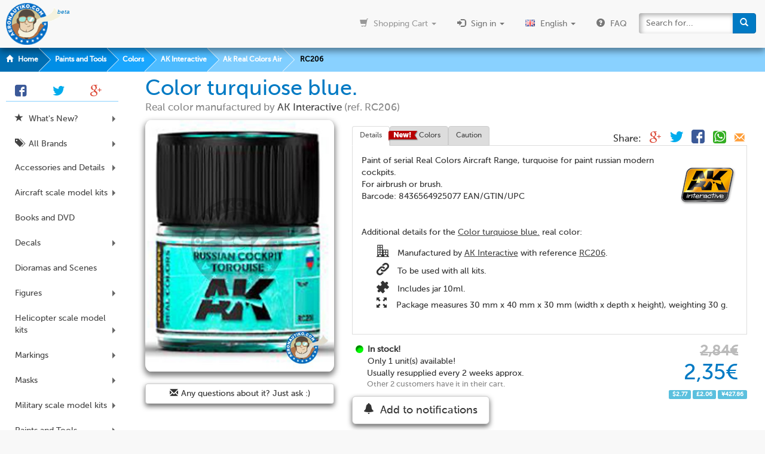

--- FILE ---
content_type: text/html
request_url: https://www.aeronautiko.com/product_info.php?products_id=51258
body_size: 19278
content:
<!DOCTYPE html>
<html dir="LTR" lang="en">
<head>

	<meta http-equiv="X-UA-Compatible" content="IE=edge">
	<meta http-equiv="Content-Type" content="text/html; charset=iso-8859-1">

	<title>AK Interactive: Real color - Color turquiose blue. - jar 10ml - for all kits (ref. RC206) | Paints and Tools &gt; Colors &gt; AK Interactive &gt; Ak Real Colors Air | Aeronautiko</title>
	<meta name="viewport" content="width=device-width, initial-scale=0.75">
	<meta name="description" content="Paint of serial Real Colors Aircraft Range, turquoise for paint russian modern cockpits.
For airbrush or brush.
Barcode: 8436564925077 EAN/GTIN/UPC Additional details for the Color turquiose blue. real color: Manufactured by AK Interactive with reference RC206. To be used with all kits. Includes jar 10ml. Package measures 30 mm x 40 mm x 30 mm (width x depth x height), weighting 30 g.">
	<meta name="keywords" content="Paint,serial,Real,Colors,Aircraft,Range,turquoise,paint,russian,modern,cockpits,airbrush,brush,Barcode,8436564925077,EAN,GTIN,UPC,Color,turquiose,blue,real,color,Manufactured,AK,Interactive,reference,RC206,used,all,kits,Includes,jar,10ml,Package,measures,30,mm,x,40,mm,x,30,mm,width,x,depth,x,height,weighting,30,g,">

	<link rel="canonical" href="http://www.aeronautiko.com/product_info.php?products_id=51258&amp;language=en">
	<link rel="shortcut icon" href="/favicon.ico">

	<meta property="og:title" content="Aeronautiko | AK Interactive: Real color - Color turquiose blue. - jar 10ml - for all kits (ref. RC206) | Paints and Tools &gt; Colors &gt; AK Interactive &gt; Ak Real Colors Air" />
	<meta property="og:description" content="Paint of serial Real Colors Aircraft Range, turquoise for paint russian modern cockpits.
For airbrush or brush.
Barcode: 8436564925077 EAN/GTIN/UPC Additional details for the Color turquiose blue. real color: Manufactured by AK Interactive with reference RC206. To be used with all kits. Includes jar 10ml. Package measures 30 mm x 40 mm x 30 mm (width x depth x height), weighting 30 g." />
	<meta property="og:url" content="http://www.aeronautiko.com/product_info.php?products_id=51258&amp;language=en" />
	<meta property="og:type" content="website"/>
	<meta property="og:site_name" content="Aeronautiko"/>
	<meta property="og:image" content="http://media.aeronautiko.com/imagecard.php?path=AK%20Interactive/RC206.jpg"/>

	<link rel="stylesheet" href="/bootstrap320/css/bootstrap_media_full.min.css">

	<meta name="twitter:card" content="summary_large_image" />
	<meta name="twitter:site" content="@Aeronautiko" />
	<meta name="twitter:creator" content="@Aeronautiko" />
	<meta name="twitter:title" content="Aeronautiko | AK Interactive: Real color - Color turquiose blue. - jar 10ml - for all kits (ref. RC206) | Paints and Tools &gt; Colors &gt; AK Interactive &gt; Ak Real Colors Air" />
	<meta name="twitter:description" content="Paint of serial Real Colors Aircraft Range, turquoise for paint russian modern cockpits.
For airbrush or brush.
Barcode: 8436564925077 EAN/GTIN/UPC Additional details for the Color turquiose blue. real color: Manufactured by AK Interactive with reference RC206. To be used with all kits. Includes jar 10ml. Package measures 30 mm x 40 mm x 30 mm (width x depth x height), weighting 30 g." />
	<meta name="twitter:url" content="http://www.aeronautiko.com/product_info.php?products_id=51258" />
	<meta name="twitter:image" content="http://media.aeronautiko.com/imagecard.php?path=AK%20Interactive/RC206.jpg" />

	<style type="text/css">

h3{color:#007ac4;font-weight:bold}h2{color:#888;font-size:13pt;margin:3px 0}.not-price{color:#bbb;margin:0;text-decoration:line-through;font-size:24px}.price{font-size:36px;font-weight:normal}.desc{height:8.9em;overflow:hidden;margin-bottom:20px}.btn-primary[disabled]{display:none}.nav-tabs>.active>a{background:#FFF}.nav-tabs>li>a{margin-right:0;line-height:1;padding:10px 12px;background:#DDD;border:1px solid #ccc}.nav-tabs>li>a:hover{border:1px solid #ccc}.tab-content{border:1px solid #ddd;margin-top:-1px;padding:15px;background:rgba(255,255,255,0.7)}.tab-content a{text-decoration:underline}.bullet{list-style-type:none;padding-left:20px;padding-top:0}.bulletgi{list-style-type:none;padding-left:20px;padding-top:0}.bullet:before{display:inline-block;font-family:Flaticon;font-size:1.5em;width:1.65em;margin-left:-35px;padding-right:14px;}.bulletgi:before{display:inline-block;font-family:'Glyphicons Halflings';font-size:1.2em;width:2em;margin-left:-35px;padding-right:14px}#manufacturer{float:right;padding:0 0 10px 15px}#currencies{margin-right:-15px;margin-left:-15px;font-size:10pt;padding-bottom:5px;margin-top:-5px;-webkit-transition:all 1s;transition:all 1s;float:right;width:200%}.otherImages0{width:14.6%;border:none;cursor:-webkit-zoom-in;cursor:-moz-zoom-in;cursor:zoom-in;margin:1%;border-radius:5px!important;vertical-align:text-top;float:left}.otherImages1{width:98%;max-width:1104px;max-height:858px;border:none;margin:0 1% 40px 1%;cursor:-webkit-zoom-out;cursor:-moz-zoom-out;cursor:zoom-out;vertical-align:text-top}.otherImages1:last-child{margin-bottom:10px}.ribbon-main{left:9px}.fa-spin{transform-origin:39% 52%;-webkit-transform-origin:39% 52%}@media (min-width:568px) and (orientation:landscape) and (max-width:767px){.iphone6-override1{width:33.33333333%!important;padding-right:7.5px!important}.iphone6-override2{width:66.66666667%!important;padding-left:7.5px!important}}.image_main{border:none;width:100%;max-width:450px;max-height:600px;margin-bottom:20px}.image_fx{border-radius:3%;box-shadow:0 5px 10px 2px rgba(0,0,0,.5);transition:filter 0.3s,-webkit-filter 0.3s,-ms-filter 0.3s,opacity 0.5s}#main.disabled img{filter:url("data:image/svg+xml;utf8,<svg xmlns=\'http://www.w3.org/2000/svg\'><filter id=\'grayscale\'><feColorMatrix type=\'matrix\' values=\'0.3333 0.3333 0.3333 0 0 0.3333 0.3333 0.3333 0 0 0.3333 0.3333 0.3333 0 0 0 0 0 1 0\'/></filter></svg>#grayscale");filter:gray;-webkit-filter:grayscale(100%);-ms-filter:"progid:DXImageTransform.Microsoft.BasicImage(grayscale=1) alpha(Opacity=50)";opacity:0.5}#main.disabled img:hover{filter:none;-webkit-filter:none;-ms-filter:none;opacity:1}.video-wrap{position:relative;width:100%;padding-bottom:56.25%;border-radius:5px;overflow:hidden}.video-iframe{position:absolute;left:0;top:0;width:100%;height:100%}.socialdiv{position:absolute;right:20px;top:20px;font-size:16px}.socialdiv>*{margin-left:10px}#plist{display:block;width:80%;margin:20px 0 20px 10%}@media (max-width:767px){.col-sm-6,.col-xs-12{padding:0}.ribbon-main{left:-5px}.nav-tabs>li>a{padding:9px;font-size:11px}#thumbsDiv{margin:0 -25px}.otherImages0{width:31.3%}.socialdiv{position:relative;text-align:right;right:0;top:0}.mailbtn{margin-bottom:20px}.lastchance{font-size:small}.xchangelabel{padding:.2em .3em .3em}.btn-block-xs{display:block;width:100%!important}#plist{display:block;width:100%;margin:10px 0 10px 0}.nOpt{padding:5px!important}}@media (min-width:768px){.pull-right-sm{float:right!important}}.mailbtn{max-width:450px;box-shadow:0 4px 8px rgba(0,0,0,0.6);overflow:hidden;text-overflow:ellipsis}.mailbtn:hover{background-color:#007ac4;border-color:#007ac4;color:#FFF}@media (min-width:568px){.tab-pane{height:285px;overflow:auto}}.header{margin:0;font-size:36px}.subheader{font-size:17px;line-height:1.4;color:#888}.lastchance{color:red;margin-bottom:5px;text-indent:-10px}.markings{list-style:none;padding-left:15px}.markings>li>a>span{margin-right:5px}.btn-address{text-align:left;white-space:normal;background:none;color:#000;padding-top:10px;padding-bottom:10px;box-shadow:none!important}.address{margin:0;margin-left:40px}.address-icon{float:left;width:30px;overflow:hidden;font-size:20px;font-weight:bold;text-align:center;visibility:hidden}.address-icon .glyphicon{color:#5cb85c;vertical-align:top}.active .address-icon{visibility:visible}.btn-primary.active{background-color:#007ac4}.unmask{position:absolute;top:0;left:15px;width:calc(100% - 30px);max-width:450px;mix-blend-mode:color-dodge;opacity:0;transition:opacity 0.5s;display:block}.unmask:hover{opacity:1}.unmask:active{display:none}.tab-content a.thumbnail-desc,.tab-content a.btn-thumb{text-decoration:none!important;font-size:smaller}.tab-content .thumbnail-price{top:-11em!important}

	</style>

</head>

<body>

<ol class="breadcrumb"><li><a href='https://www.aeronautiko.com/index.php'><span class='glyphicon glyphicon-home'></span> Home</a></li><li><a href='https://www.aeronautiko.com/index.php?cPath=260'>Paints and Tools</a></li><li><a href='https://www.aeronautiko.com/index.php?cPath=260_263'>Colors</a></li><li><a href='https://www.aeronautiko.com/index.php?cPath=260_263_744'>AK Interactive</a></li><li><a href='https://www.aeronautiko.com/index.php?cPath=260_263_744_748'>Ak Real Colors Air</a></li><li><a href='https://www.aeronautiko.com/product_info.php?products_id=51258'>RC206</a></li></ol>	<div class="container-fluid" style="margin-top:10px">

		<div class="row">

			<div id="main_content" class="col-xs-12 col-md-10 col-md-offset-2" style="">


	<div class="container-fluid">

		<div id="main" itemscope itemtype="http://schema.org/Product">

			<div class="row">

				<div class="col-xs-12">

					<div itemprop="name" class="page-header" style="margin:0px;border:none">

						<h1 style="margin:0;color:#007ac4;line-height:1.1;font-size:20px">

							<span class="header">Color turquiose blue.</span><BR>
							<span class="subheader">Real color manufactured by <a style="font-weight:normal" href="https://www.aeronautiko.com/index.php?manufacturers_id=1253"><span itemprop="brand">AK Interactive</span></a> (ref.&nbsp;<span itemprop="sku model">RC206</span>)</span>

						</h1>

					</div>

				</div>

			</div>
			<link itemprop="itemCondition" href="http://schema.org/NewCondition" />
			<form name="cart_quantity" action="https://www.aeronautiko.com/product_info.php?products_id=51258&amp;action=add_product" method="post" id="cart_quantity">
				<div class="row">

					<div class="col-xs-12 col-sm-4 iphone6-override1"><img class="image_main image_fx" src="//media.aeronautiko.com/images/AK%20Interactive/RC206.jpg" width="450" alt="Color turquiose blue. | Real color manufactured by AK Interactive (ref.&nbsp;RC206) image" title="Color turquiose blue. | Real color manufactured by AK Interactive (ref.&nbsp;RC206)" itemprop="image"><a target="_blank" href="mailto:info@aeronautiko.com?subject=Product%20enquiry%20on%20Color%20turquiose%20blue.%20%28ref.%20RC206%20%2F%2051258%29" class="btn btn-block btn-default mailbtn"><span class="glyphicon glyphicon-envelope"></span><span class="hidden-sm hidden-md">Any questions about it</span><span class="visible-sm-inline visible-md-inline">Questions</span>? Just ask :)</a></div>
					<div class="col-xs-12 col-sm-8 iphone6-override2">

						<div class="socialdiv">Share: <a rel="nofollow" target="_blank" onclick="social('Google+',true)" href="https://plus.google.com/share?url=http%3A%2F%2Fwww.aeronautiko.com%2Fproduct_info.php%3Fproducts_id%3D51258" title="Post about this product on Google+"><span class="fi fi-googleplus" style="color:#dd4b39;font-size:14px"></span></a> <a rel="nofollow" target="_blank" onclick="social('Twitter',true)" href="https://twitter.com/intent/tweet?url=http%3A%2F%2Fwww.aeronautiko.com%2Fproduct_info.php%3Fproducts_id%3D51258&amp;text=Color%20turquiose%20blue.&amp;via=SpotModel&amp;related=SpotModel%3ASpotModel" title="Tweet this product"><span class="fi fi-twitter" style="color:#00aced;"></span></a> <a rel="nofollow" target="_blank" onclick="social('Facebook',true)" href="https://www.facebook.com/sharer/sharer.php?u=http%3A%2F%2Fwww.aeronautiko.com%2Fproduct_info.php%3Fproducts_id%3D51258" title="Share this product on Facebook"><span class="fi fi-facebook" style="color:#3b5998"></span></a> <a rel="nofollow" target="_blank" onclick="social('Whatsapp',true)" href="whatsapp://send?text=Look%20what%20I%20found%20at%20Aeronautiko%20website%3A%20http%3A%2F%2Fwww.aeronautiko.com%2Fproduct_info.php%3Fproducts_id%3D51258" title="Whatsapp this product"><span class="fi fi-whatsapp" style="background-color:#34af23;color:#fff;border-radius:4px;vertical-align:text-bottom;padding:6px 2px 2px 2px;font-size:13px;margin-bottom:1px;line-height:18px;"></span></a> <a rel="nofollow" target="_blank" onclick="social('Email',false)" href="mailto:?subject=Color%20turquiose%20blue.%3A%20Real%20color%20manufactured%20by%20AK%20Interactive%20%28ref.%20RC206%29&amp;body=Look%20what%20I%20found%20at%20Aeronautiko%20website%3A%20http%3A%2F%2Fwww.aeronautiko.com%2Fproduct_info.php%3Fproducts_id%3D51258" title="Email this product"><span class="glyphicon glyphicon-envelope" style="color:#ff9e38;font-weight:bold;padding:0px"></span></a></div>						<div class="tabbable" id="tabs" style="padding-top:10px"><ul class="nav nav-tabs small" role="tablist"><li class="active"><a href="#panel-1" data-toggle="tab">Details</a></li><li>               <a href="#panel-2" data-toggle="tab" style="padding-left:48px">Colors</a><img src="[data-uri]" style="position:absolute;width:50px;height:19px;left:-2px;top:8px"></li><li>               <a href="#panel-4" data-toggle="tab">Caution</a></li></ul><div class="tab-content"><div class="tab-pane fade in active" id="panel-1" itemprop="description"><div id="manufacturer"><a href="https://www.aeronautiko.com/index.php?manufacturers_id=1253"><img itemprop="logo" width="100" style="display:block;border:none" src="//media.aeronautiko.com/graficos/manufacturers/1253.png" alt="AK Interactive logo" title="AK Interactive"></a></div>Paint of serial Real Colors Aircraft Range, turquoise for paint russian modern cockpits.</br>
For airbrush or brush.</br>
Barcode: 8436564925077 EAN/GTIN/UPC</br><BR><BR>Additional details for the <a href="https://www.aeronautiko.com/advanced_search_result.php?keywords=Color%20turquiose%20blue.&amp;language=en">Color turquiose blue.</a> real color: <UL style="margin:0.5em 0 0 0"><LI class="bullet fi-factory">Manufactured by <a href="https://www.aeronautiko.com/index.php?manufacturers_id=1253">AK Interactive</a> with reference <a href="https://www.aeronautiko.com/advanced_search_result.php?keywords=RC206">RC206</a>. </LI><LI class="bullet fi-link">To be used with all kits. </LI><LI class="bullet fi-puzzle">Includes jar 10ml. </LI><li class="bulletgi glyphicon-fullscreen">Package measures <span itemprop='width'>30 mm</span> x <span itemprop='depth'>40 mm</span> x <span itemprop='height'>30 mm</span> (width x depth x height), weighting <span itemprop='weight'>30 g</span>.</li></UL></div><div class="tab-pane fade" id="panel-2">Paints recommended by AK Interactive for this product:<div class="container-fluid" style="margin-top:20px"><div class="row"><div class="col-xs-6 col-sm-3 col-lg-2 iphone6-thumbnail-override"><div class="thumb-container" style="width: 180px"><a  class=thumbnail href="https://www.aeronautiko.com/product_info.php?products_id=51106" title="AK Interactive: Paints set - Soviet Aircraft Colors | 1941-1945 - URSS - AK-2241 A-14 Interior Steel Grey, AK-2242- AMT-4 (A-24m) Green, AK-2243 AMT-6 (A-26m) Black, AK-2244 AMT-7 (A-28m) Light Blue, AK-2245 AMT-11 Blue-Grey, AK-2246 AMT-12 Dark Grey, AK-2247 AMT-1 Light Brown, AK-2248 A-21m Light Yellowish Brown - for all kits"><div class="thumbnail-wrapper"><img class="lazy" src="[data-uri]" data-src="//media.aeronautiko.com/thumb/AK%20Interactive/AK-2240.jpg" alt="AK Interactive: Paints set - Soviet Aircraft Colors | 1941-1945 - URSS - AK-2241 A-14 Interior Steel Grey, AK-2242- AMT-4 (A-24m) Green, AK-2243 AMT-6 (A-26m) Black, AK-2244 AMT-7 (A-28m) Light Blue, AK-2245 AMT-11 Blue-Grey, AK-2246 AMT-12 Dark Grey, AK-2247 AMT-1 Light Brown, AK-2248 A-21m Light Yellowish Brown - for all kits" title="AK Interactive: Paints set - Soviet Aircraft Colors | 1941-1945 - URSS - AK-2241 A-14 Interior Steel Grey, AK-2242- AMT-4 (A-24m) Green, AK-2243 AMT-6 (A-26m) Black, AK-2244 AMT-7 (A-28m) Light Blue, AK-2245 AMT-11 Blue-Grey, AK-2246 AMT-12 Dark Grey, AK-2247 AMT-1 Light Brown, AK-2248 A-21m Light Yellowish Brown - for all kits"></div></a><a class="btn btn-primary btn-sm btn-thumb" rel="nofollow" href="https://www.aeronautiko.com/product_info.php?products_id=51258&amp;action=add_cart&amp;add_id=51106" onclick="$(this).children().removeClass('glyphicon-shopping-cart').addClass('glyphicon-refresh fa-spin');if (ga) ga('send','event', 'Add to cart', 'Click', '/cross_sell_paints_tab.php');"><span class="glyphicon glyphicon-shopping-cart"></span> Add</a></div><div class="container-fluid thumbnail-price"><div class=row><div class="col-xs-12 text-center" style="padding:0"><span class="label label-info price_label" style="width: 100%"> 18,35&euro;</span></div></div></div><h2 class="falseH2"><a class=thumbnail-desc href="https://www.aeronautiko.com/product_info.php?products_id=51106" title="AK Interactive: Paints set - Soviet Aircraft Colors | 1941-1945 - URSS - AK-2241 A-14 Interior Steel Grey, AK-2242- AMT-4 (A-24m) Green, AK-2243 AMT-6 (A-26m) Black, AK-2244 AMT-7 (A-28m) Light Blue, AK-2245 AMT-11 Blue-Grey, AK-2246 AMT-12 Dark Grey, AK-2247 AMT-1 Light Brown, AK-2248 A-21m Light Yellowish Brown - for all kits"><span itemprop="brand">AK Interactive</span>: <span itemprop="name">Paints set - Soviet Aircraft Colors | 1941-1945 - URSS - AK-2241 A-14 Interior Steel Grey, AK-2242- AMT-4 (A-24m) Green, AK-2243 AMT-6 (A-26m) Black, AK-2244 AMT-7 (A-28m) Light Blue, AK-2245 AMT-11 Blue-Grey, AK-2246 AMT-12 Dark Grey, AK-2247 AMT-1 Light Brown, AK-2248 A-21m Light Yellowish Brown - for all kits</span> (AK-2240)</a></h2></div><div class="col-xs-6 col-sm-3 col-lg-2 iphone6-thumbnail-override"><div class="thumb-container" style="width: 180px"><a  class=thumbnail href="https://www.aeronautiko.com/product_info.php?products_id=51105" title="AK Interactive: Paints set - Soviet Aircraft Colors | 1950 - 1970 - URSS - AK-2301 Cockpit Turquoise, AK-2302 Radome Green AK-2303 Interior Green, AK-2304 Cockpit Grey, AK-479 Xtreme Meminium, AK-480 Xtreme Metal Dark Aluminium - for all kits"><div class="thumbnail-wrapper"><img class="lazy" src="[data-uri]" data-src="//media.aeronautiko.com/thumb/AK%20Interactive/AK-2300.jpg" alt="AK Interactive: Paints set - Soviet Aircraft Colors | 1950 - 1970 - URSS - AK-2301 Cockpit Turquoise, AK-2302 Radome Green AK-2303 Interior Green, AK-2304 Cockpit Grey, AK-479 Xtreme Meminium, AK-480 Xtreme Metal Dark Aluminium - for all kits" title="AK Interactive: Paints set - Soviet Aircraft Colors | 1950 - 1970 - URSS - AK-2301 Cockpit Turquoise, AK-2302 Radome Green AK-2303 Interior Green, AK-2304 Cockpit Grey, AK-479 Xtreme Meminium, AK-480 Xtreme Metal Dark Aluminium - for all kits"></div></a><a class="btn btn-primary btn-sm btn-thumb" rel="nofollow" href="https://www.aeronautiko.com/product_info.php?products_id=51258&amp;action=add_cart&amp;add_id=51105" onclick="$(this).children().removeClass('glyphicon-shopping-cart').addClass('glyphicon-refresh fa-spin');if (ga) ga('send','event', 'Add to cart', 'Click', '/cross_sell_paints_tab.php');"><span class="glyphicon glyphicon-shopping-cart"></span> Add</a></div><div class="container-fluid thumbnail-price"><div class=row><div class="col-xs-12 text-center" style="padding:0"><span class="label label-info price_label" style="width: 100%"> 18,90&euro;</span></div></div></div><h2 class="falseH2"><a class=thumbnail-desc href="https://www.aeronautiko.com/product_info.php?products_id=51105" title="AK Interactive: Paints set - Soviet Aircraft Colors | 1950 - 1970 - URSS - AK-2301 Cockpit Turquoise, AK-2302 Radome Green AK-2303 Interior Green, AK-2304 Cockpit Grey, AK-479 Xtreme Meminium, AK-480 Xtreme Metal Dark Aluminium - for all kits"><span itemprop="brand">AK Interactive</span>: <span itemprop="name">Paints set - Soviet Aircraft Colors | 1950 - 1970 - URSS - AK-2301 Cockpit Turquoise, AK-2302 Radome Green AK-2303 Interior Green, AK-2304 Cockpit Grey, AK-479 Xtreme Meminium, AK-480 Xtreme Metal Dark Aluminium - for all kits</span> (AK-2300)</a></h2></div></div></div></div><div class="tab-pane fade" id="panel-4">This item is not suitable for children under 18 years old. Aeronautiko recommend this item for advanced modellers and professionals with high experience on building cars and bikes. Read carefully all instructions.<br><br></div></div></div>						<div id="price" class="container-fluid" style="padding-top:15px" itemprop="offers" itemscope itemtype="http://schema.org/Offer">

							<div class="row">

								<input type="hidden" name="products_id" value="51258"><div class="col-xs-6" style="padding-left:25px"><img src="//media.aeronautiko.com/graficos/icons/stock.png" width="26" alt="In stock!" style="margin-left:-25px;background:#00FF00;vertical-align:bottom;float:left;filter:none;-webkit-filter:none;-ms-filter:none;opacity:1"><B>In stock!</B><BR><link itemprop="availability" href="http://schema.org/InStock"/>Only 1 unit(s) available!<BR>Usually resupplied every 2 weeks approx.<div style="font-size:small;color:#888">Other 2 customers have it in their cart.</div></div><div class="col-xs-6" style="text-align:right; float:right;"><h3 class="not-price">2,84&euro;</h3><h3 class="price" style="color:#007ac4;margin-top:5px"><meta itemprop="price" content="2.35"/>2,35<meta itemprop="priceCurrency" content="EUR"/>&euro;</h3><div id="currencies"><span class="label label-info xchangelabel">$2.77</span> <span class="label label-info xchangelabel">&pound;2.06</span> <span class="label label-info xchangelabel">&yen;427.86</span> </div></div><div class="col-xs-12 col-sm-6" style="padding-left:0;clear:left"><button type="button" class="btn mailbtn btn-default btn-lg btn-block-xs" style="margin:10px 0;max-width:none;width:230px" title="Send me an email whenever any information of this product is updated (stock, price, description, ...)" data-toggle="modal" data-target="#notifModal"><span class="glyphicon glyphicon-bell"></span> Add to notifications</button></div></div><div class="row" style="margin-top:10px"><div class="col-xs-12 col-sm-6" style="padding-left:0"><button type="button" style="margin-right:-15px;max-width:none;width:230px" class="btn mailbtn btn-default btn-lg btn-block-xs" onclick="$(this).children('.glyphicon-heart').removeClass('glyphicon-heart').addClass('glyphicon-refresh fa-spin');if (ga) ga('send','event', 'Add to wish', 'Click', '/product_info.php'); wisher.submit();"><span class="glyphicon glyphicon-heart"></span> Add to my wishlist</button></div><div class="col-xs-12 col-sm-6"><div class="pull-right-sm" style="text-align:center"><button type="submit" style="margin-right:-15px;display:block" class="btn btn-primary btn-lg btn-block-xs" onclick="$(this).children('.glyphicon-shopping-cart').removeClass('glyphicon-shopping-cart').addClass('glyphicon-refresh fa-spin');if (ga) ga('send','event', 'Add to cart', 'Click', '/product_info.php');"><span class="glyphicon glyphicon-shopping-cart"></span> Add to cart</button><button type="button" style="margin-right:-15px;margin-top:10px;clear:both;border:none;background:none;padding:0px;border-bottom:1px solid black;line-height:12px;font-size:smaller" onclick="calculateShipping()"><span class="fi fi-delivery" style="vertical-align:middle"></span> Shipping costs?</button></div></div>
							</div>

						</div>

					</div>

				</div>				

			</form>
			<form name="wisher" id="wisher" method="POST" action="https://www.aeronautiko.com/wishlist.php">

				<input type="hidden" name="action" value="add">
				<input type="hidden" name="data" value="51258">

			</form>
						
		</div>

		
		<div class="page-header" id="xsell" style="margin-top: 30px"><h3 class="falseSmallH1">Aeronautiko recommends...</h3></div><div class="row"><div class="col-xs-6 col-sm-3 col-lg-2 iphone6-thumbnail-override"><div class="thumb-container" style="width: 180px"><a  class=thumbnail href="https://www.aeronautiko.com/product_info.php?products_id=49677" title="Mr Hobby: Brush - Mr. Brush round 000 - for all paints"><div class="thumbnail-wrapper"><img class="lazy" src="[data-uri]" data-src="//media.aeronautiko.com/thumb/Mr%20Hobby/MB-01.jpg" alt="Mr Hobby: Brush - Mr. Brush round 000 - for all paints" title="Mr Hobby: Brush - Mr. Brush round 000 - for all paints"></div></a><div class="ribbon-wrap rb-limited"><span class="fi fi-ribbon"></span><span class="ribbon-text">Limited</span></div><a class="btn btn-primary btn-sm btn-thumb" rel="nofollow" href="https://www.aeronautiko.com/product_info.php?products_id=51258&amp;action=add_cart&amp;add_id=49677" onclick="$(this).children().removeClass('glyphicon-shopping-cart').addClass('glyphicon-refresh fa-spin');if (ga) ga('send','event', 'Add to cart', 'Click', '/cross_sell_products.php');"><span class="glyphicon glyphicon-shopping-cart"></span> Add</a></div><div class="container-fluid thumbnail-price"><div class=row><div class="col-xs-12 text-center" style="padding:0"><span class="label label-info price_label" style="width: 100%"> 9,99&euro;</span></div></div></div><h2 class="falseH2"><a class=thumbnail-desc href="https://www.aeronautiko.com/product_info.php?products_id=49677" title="Mr Hobby: Brush - Mr. Brush round 000 - for all paints"><span itemprop="brand">Mr Hobby</span>: <span itemprop="name">Brush - Mr. Brush round 000 - for all paints</span> (MB-01)</a></h2></div><div class="col-xs-6 col-sm-3 col-lg-2 iphone6-thumbnail-override"><div class="thumb-container" style="width: 180px"><a  class=thumbnail href="https://www.aeronautiko.com/product_info.php?products_id=51743" title="AK Interactive: Thinner - Real Colors Thinner  - jar 400ml"><div class="thumbnail-wrapper"><img class="lazy" src="[data-uri]" data-src="//media.aeronautiko.com/thumb/AK%20Interactive/RC702.jpg" alt="AK Interactive: Thinner - Real Colors Thinner  - jar 400ml" title="AK Interactive: Thinner - Real Colors Thinner  - jar 400ml"></div></a><a class="btn btn-primary btn-sm btn-thumb" rel="nofollow" href="https://www.aeronautiko.com/product_info.php?products_id=51258&amp;action=add_cart&amp;add_id=51743" onclick="$(this).children().removeClass('glyphicon-shopping-cart').addClass('glyphicon-refresh fa-spin');if (ga) ga('send','event', 'Add to cart', 'Click', '/cross_sell_products.php');"><span class="glyphicon glyphicon-shopping-cart"></span> Add</a></div><div class="container-fluid thumbnail-price"><div class=row><div class="col-xs-12 text-center" style="padding:0"><span class="label label-info price_label" style="width: 100%"> 11,90&euro;</span></div></div></div><h2 class="falseH2"><a class=thumbnail-desc href="https://www.aeronautiko.com/product_info.php?products_id=51743" title="AK Interactive: Thinner - Real Colors Thinner  - jar 400ml"><span itemprop="brand">AK Interactive</span>: <span itemprop="name">Thinner - Real Colors Thinner  - jar 400ml</span> (RC702)</a></h2></div><div class="col-xs-6 col-sm-3 col-lg-2 iphone6-thumbnail-override"><div class="thumb-container" style="width: 180px"><a  class=thumbnail href="https://www.aeronautiko.com/product_info.php?products_id=30888" title="Berna Decals: Marking / livery 1/48 scale - Mikoyan-Gurevich MiG-17 Fresco F - Ethiopian Air Force (ET0); Força Aérea da Guine Bissau (GW0) - African Air Force 1976, 1977, 1985, 1990, 1991 and 1997 - water slide decals and placement instructions - for all kits"><div class="thumbnail-wrapper"><img class="lazy" src="[data-uri]" data-src="//media.aeronautiko.com/thumb/Berna%20Decals/BD48-88.jpg" alt="Berna Decals: Marking / livery 1/48 scale - Mikoyan-Gurevich MiG-17 Fresco F - Ethiopian Air Force (ET0); Força Aérea da Guine Bissau (GW0) - African Air Force 1976, 1977, 1985, 1990, 1991 and 1997 - water slide decals and placement instructions - for all kits" title="Berna Decals: Marking / livery 1/48 scale - Mikoyan-Gurevich MiG-17 Fresco F - Ethiopian Air Force (ET0); Força Aérea da Guine Bissau (GW0) - African Air Force 1976, 1977, 1985, 1990, 1991 and 1997 - water slide decals and placement instructions - for all kits"></div></a><a class="btn btn-primary btn-sm btn-thumb" rel="nofollow" href="https://www.aeronautiko.com/product_info.php?products_id=51258&amp;action=add_cart&amp;add_id=30888" onclick="$(this).children().removeClass('glyphicon-shopping-cart').addClass('glyphicon-refresh fa-spin');if (ga) ga('send','event', 'Add to cart', 'Click', '/cross_sell_products.php');"><span class="glyphicon glyphicon-shopping-cart"></span> Add</a></div><div class="container-fluid thumbnail-price"><div class=row><div class="col-xs-12 text-center" style="padding:0"><span class="label label-info price_label" style="width: 100%"> 11,05&euro;</span></div></div></div><h2 class="falseH2"><a class=thumbnail-desc href="https://www.aeronautiko.com/product_info.php?products_id=30888" title="Berna Decals: Marking / livery 1/48 scale - Mikoyan-Gurevich MiG-17 Fresco F - Ethiopian Air Force (ET0); Força Aérea da Guine Bissau (GW0) - African Air Force 1976, 1977, 1985, 1990, 1991 and 1997 - water slide decals and placement instructions - for all kits"><span itemprop="brand">Berna Decals</span>: <span itemprop="name">Marking / livery 1/48 scale - Mikoyan-Gurevich MiG-17 Fresco F -  <span class="dkeep"><span class="dflag f_ET0"></span>Ethiopian</span> Air Force ;  <span class="dkeep"><span class="dflag f_GW0"></span>Força</span> Aérea da Guine Bissau  - African Air Force 1976, 1977, 1985, 1990, 1991 and 1997 - water slide decals and placement instructions - for all kits</span> (BD48-88)</a></h2></div><div class="col-xs-6 col-sm-3 col-lg-2 iphone6-thumbnail-override"><div class="thumb-container" style="width: 180px"><a  class=thumbnail href="https://www.aeronautiko.com/product_info.php?products_id=51079" title="Tamiya: Brush - HG Pointed Brush - Small"><div class="thumbnail-wrapper"><img class="lazy" src="[data-uri]" data-src="//media.aeronautiko.com/thumb/Tamiya/87156.jpg" alt="Tamiya: Brush - HG Pointed Brush - Small" title="Tamiya: Brush - HG Pointed Brush - Small"></div></a><a class="btn btn-primary btn-sm btn-thumb" rel="nofollow" href="https://www.aeronautiko.com/product_info.php?products_id=51258&amp;action=add_cart&amp;add_id=51079" onclick="$(this).children().removeClass('glyphicon-shopping-cart').addClass('glyphicon-refresh fa-spin');if (ga) ga('send','event', 'Add to cart', 'Click', '/cross_sell_products.php');"><span class="glyphicon glyphicon-shopping-cart"></span> Add</a></div><div class="container-fluid thumbnail-price"><div class=row><div class="col-xs-12 text-center" style="padding:0"><span class="label label-info price_label" style="width: 100%"> 6,00&euro;</span></div></div></div><h2 class="falseH2"><a class=thumbnail-desc href="https://www.aeronautiko.com/product_info.php?products_id=51079" title="Tamiya: Brush - HG Pointed Brush - Small"><span itemprop="brand">Tamiya</span>: <span itemprop="name">Brush - HG Pointed Brush - Small</span> (87156)</a></h2></div><div class="col-xs-6 col-sm-3 col-lg-2 iphone6-thumbnail-override"><div class="thumb-container" style="width: 180px"><a  class=thumbnail href="https://www.aeronautiko.com/product_info.php?products_id=32777" title="Eduard: Big ED set 1/48 scale - Mikoyan-Gurevich MiG-21 Fishbed MF - for Eduard kit"><div class="thumbnail-wrapper"><img class="lazy" src="[data-uri]" data-src="//media.aeronautiko.com/thumb/Eduard/EDBIG4960.jpg" alt="Eduard: Big ED set 1/48 scale - Mikoyan-Gurevich MiG-21 Fishbed MF - for Eduard kit" title="Eduard: Big ED set 1/48 scale - Mikoyan-Gurevich MiG-21 Fishbed MF - for Eduard kit"></div></a><a class="btn btn-primary btn-sm btn-thumb" rel="nofollow" href="https://www.aeronautiko.com/product_info.php?products_id=51258&amp;action=add_cart&amp;add_id=32777" onclick="$(this).children().removeClass('glyphicon-shopping-cart').addClass('glyphicon-refresh fa-spin');if (ga) ga('send','event', 'Add to cart', 'Click', '/cross_sell_products.php');"><span class="glyphicon glyphicon-shopping-cart"></span> Add</a></div><div class="container-fluid thumbnail-price"><div class=row><div class="col-xs-12 text-center" style="padding:0"><span class="label label-info price_label" style="width: 100%"> 40,17&euro;</span></div></div></div><h2 class="falseH2"><a class=thumbnail-desc href="https://www.aeronautiko.com/product_info.php?products_id=32777" title="Eduard: Big ED set 1/48 scale - Mikoyan-Gurevich MiG-21 Fishbed MF - for Eduard kit"><span itemprop="brand">Eduard</span>: <span itemprop="name">Big ED set 1/48 scale - Mikoyan-Gurevich MiG-21 Fishbed MF - for Eduard kit</span> (EDBIG4960)</a></h2></div><div class="col-xs-6 col-sm-3 col-lg-2 iphone6-thumbnail-override"><div class="thumb-container" style="width: 180px"><a  class=thumbnail href="https://www.aeronautiko.com/product_info.php?products_id=49678" title="Mr Hobby: Brush - Mr. Brush round 4 - for all paints"><div class="thumbnail-wrapper"><img class="lazy" src="[data-uri]" data-src="//media.aeronautiko.com/thumb/Mr%20Hobby/MB-03.jpg" alt="Mr Hobby: Brush - Mr. Brush round 4 - for all paints" title="Mr Hobby: Brush - Mr. Brush round 4 - for all paints"></div></a><div class="ribbon-wrap rb-limited"><span class="fi fi-ribbon"></span><span class="ribbon-text">Limited</span></div><a class="btn btn-primary btn-sm btn-thumb" rel="nofollow" href="https://www.aeronautiko.com/product_info.php?products_id=51258&amp;action=add_cart&amp;add_id=49678" onclick="$(this).children().removeClass('glyphicon-shopping-cart').addClass('glyphicon-refresh fa-spin');if (ga) ga('send','event', 'Add to cart', 'Click', '/cross_sell_products.php');"><span class="glyphicon glyphicon-shopping-cart"></span> Add</a></div><div class="container-fluid thumbnail-price"><div class=row><div class="col-xs-12 text-center" style="padding:0"><span class="label label-info price_label" style="width: 100%"> 9,99&euro;</span></div></div></div><h2 class="falseH2"><a class=thumbnail-desc href="https://www.aeronautiko.com/product_info.php?products_id=49678" title="Mr Hobby: Brush - Mr. Brush round 4 - for all paints"><span itemprop="brand">Mr Hobby</span>: <span itemprop="name">Brush - Mr. Brush round 4 - for all paints</span> (MB-03)</a></h2></div><div class="col-xs-6 col-sm-3 col-lg-2 iphone6-thumbnail-override"><div class="thumb-container" style="width: 180px"><a  class=thumbnail href="https://www.aeronautiko.com/product_info.php?products_id=49662" title="Mr Hobby: Brush - Mr. Brush round 2 - for all paints"><div class="thumbnail-wrapper"><img class="lazy" src="[data-uri]" data-src="//media.aeronautiko.com/thumb/Mr%20Hobby/MB-02.jpg" alt="Mr Hobby: Brush - Mr. Brush round 2 - for all paints" title="Mr Hobby: Brush - Mr. Brush round 2 - for all paints"></div></a><div class="ribbon-wrap rb-limited"><span class="fi fi-ribbon"></span><span class="ribbon-text">Limited</span></div><a class="btn btn-primary btn-sm btn-thumb" rel="nofollow" href="https://www.aeronautiko.com/product_info.php?products_id=51258&amp;action=add_cart&amp;add_id=49662" onclick="$(this).children().removeClass('glyphicon-shopping-cart').addClass('glyphicon-refresh fa-spin');if (ga) ga('send','event', 'Add to cart', 'Click', '/cross_sell_products.php');"><span class="glyphicon glyphicon-shopping-cart"></span> Add</a></div><div class="container-fluid thumbnail-price"><div class=row><div class="col-xs-12 text-center" style="padding:0"><span class="label label-info price_label" style="width: 100%"> 9,99&euro;</span></div></div></div><h2 class="falseH2"><a class=thumbnail-desc href="https://www.aeronautiko.com/product_info.php?products_id=49662" title="Mr Hobby: Brush - Mr. Brush round 2 - for all paints"><span itemprop="brand">Mr Hobby</span>: <span itemprop="name">Brush - Mr. Brush round 2 - for all paints</span> (MB-02)</a></h2></div><div class="col-xs-6 col-sm-3 col-lg-2 iphone6-thumbnail-override"><div class="thumb-container" style="width: 180px"><a  class=thumbnail href="https://www.aeronautiko.com/product_info.php?products_id=32778" title="Eduard: Big ED set 1/48 scale - Mikoyan-Gurevich MiG-21 Fishbed SMT - full colour photo-etched parts, paint masks, photo-etched parts and assembly instructions - for Eduard kit"><div class="thumbnail-wrapper"><img class="lazy" src="[data-uri]" data-src="//media.aeronautiko.com/thumb/Eduard/EDBIG4969.jpg" alt="Eduard: Big ED set 1/48 scale - Mikoyan-Gurevich MiG-21 Fishbed SMT - full colour photo-etched parts, paint masks, photo-etched parts and assembly instructions - for Eduard kit" title="Eduard: Big ED set 1/48 scale - Mikoyan-Gurevich MiG-21 Fishbed SMT - full colour photo-etched parts, paint masks, photo-etched parts and assembly instructions - for Eduard kit"></div></a><a class="btn btn-primary btn-sm btn-thumb" rel="nofollow" href="https://www.aeronautiko.com/product_info.php?products_id=51258&amp;action=add_cart&amp;add_id=32778" onclick="$(this).children().removeClass('glyphicon-shopping-cart').addClass('glyphicon-refresh fa-spin');if (ga) ga('send','event', 'Add to cart', 'Click', '/cross_sell_products.php');"><span class="glyphicon glyphicon-shopping-cart"></span> Add</a></div><div class="container-fluid thumbnail-price"><div class=row><div class="col-xs-12 text-center" style="padding:0"><span class="label label-info price_label" style="width: 100%"> 44,01&euro;</span></div></div></div><h2 class="falseH2"><a class=thumbnail-desc href="https://www.aeronautiko.com/product_info.php?products_id=32778" title="Eduard: Big ED set 1/48 scale - Mikoyan-Gurevich MiG-21 Fishbed SMT - full colour photo-etched parts, paint masks, photo-etched parts and assembly instructions - for Eduard kit"><span itemprop="brand">Eduard</span>: <span itemprop="name">Big ED set 1/48 scale - Mikoyan-Gurevich MiG-21 Fishbed SMT - full colour photo-etched parts, paint masks, photo-etched parts and assembly instructions - for Eduard kit</span> (EDBIG4969)</a></h2></div><div class="col-xs-6 col-sm-3 col-lg-2 iphone6-thumbnail-override"><div class="thumb-container" style="width: 180px"><a  class=thumbnail href="https://www.aeronautiko.com/product_info.php?products_id=30889" title="Berna Decals: Marking / livery 1/48 scale - Mikoyan-Gurevich MiG-17 Fresco F - Forças Armadas de Defesa de Moçambique FADM (MZ0); Federal Nigerian Air Force (NG0); Somalia Air Force (SO0); Uganda People’s Defence Force UPDF Air Force (UG0) - African Air Force 1969, 1980, 1981, 1993 and 1999 - water slide decals and placement instructions - for all kits"><div class="thumbnail-wrapper"><img class="lazy" src="[data-uri]" data-src="//media.aeronautiko.com/thumb/Berna%20Decals/BD48-89.jpg" alt="Berna Decals: Marking / livery 1/48 scale - Mikoyan-Gurevich MiG-17 Fresco F - Forças Armadas de Defesa de Moçambique FADM (MZ0); Federal Nigerian Air Force (NG0); Somalia Air Force (SO0); Uganda People’s Defence Force UPDF Air Force (UG0) - African Air Force 1969, 1980, 1981, 1993 and 1999 - water slide decals and placement instructions - for all kits" title="Berna Decals: Marking / livery 1/48 scale - Mikoyan-Gurevich MiG-17 Fresco F - Forças Armadas de Defesa de Moçambique FADM (MZ0); Federal Nigerian Air Force (NG0); Somalia Air Force (SO0); Uganda People’s Defence Force UPDF Air Force (UG0) - African Air Force 1969, 1980, 1981, 1993 and 1999 - water slide decals and placement instructions - for all kits"></div></a><a class="btn btn-primary btn-sm btn-thumb" rel="nofollow" href="https://www.aeronautiko.com/product_info.php?products_id=51258&amp;action=add_cart&amp;add_id=30889" onclick="$(this).children().removeClass('glyphicon-shopping-cart').addClass('glyphicon-refresh fa-spin');if (ga) ga('send','event', 'Add to cart', 'Click', '/cross_sell_products.php');"><span class="glyphicon glyphicon-shopping-cart"></span> Add</a></div><div class="container-fluid thumbnail-price"><div class=row><div class="col-xs-12 text-center" style="padding:0"><span class="label label-info price_label" style="width: 100%"> 11,90&euro;</span></div></div></div><h2 class="falseH2"><a class=thumbnail-desc href="https://www.aeronautiko.com/product_info.php?products_id=30889" title="Berna Decals: Marking / livery 1/48 scale - Mikoyan-Gurevich MiG-17 Fresco F - Forças Armadas de Defesa de Moçambique FADM (MZ0); Federal Nigerian Air Force (NG0); Somalia Air Force (SO0); Uganda People’s Defence Force UPDF Air Force (UG0) - African Air Force 1969, 1980, 1981, 1993 and 1999 - water slide decals and placement instructions - for all kits"><span itemprop="brand">Berna Decals</span>: <span itemprop="name">Marking / livery 1/48 scale - Mikoyan-Gurevich MiG-17 Fresco F -  <span class="dkeep"><span class="dflag f_MZ0"></span>Forças</span> Armadas de Defesa de Moçambique FADM ;  <span class="dkeep"><span class="dflag f_NG0"></span>Federal</span> Nigerian Air Force ;  <span class="dkeep"><span class="dflag f_SO0"></span>Somalia</span> Air Force ;  <span class="dkeep"><span class="dflag f_UG0"></span>Uganda</span> People’s Defence Force UPDF Air Force  - African Air Force 1969, 1980, 1981, 1993 and 1999 - water slide decals and placement instructions - for all kits</span> (BD48-89)</a></h2></div></div>				<div class="row"><div class="page-header" style="margin-top: 30px"><h3 class="falseSmallH1">Paints recommended by AK Interactive for this product...</h3></div><div class="col-xs-6 col-sm-3 col-lg-2 iphone6-thumbnail-override"><div class="thumb-container" style="width: 180px"><a  class=thumbnail href="https://www.aeronautiko.com/product_info.php?products_id=51106" title="AK Interactive: Paints set - Soviet Aircraft Colors | 1941-1945 - URSS - AK-2241 A-14 Interior Steel Grey, AK-2242- AMT-4 (A-24m) Green, AK-2243 AMT-6 (A-26m) Black, AK-2244 AMT-7 (A-28m) Light Blue, AK-2245 AMT-11 Blue-Grey, AK-2246 AMT-12 Dark Grey, AK-2247 AMT-1 Light Brown, AK-2248 A-21m Light Yellowish Brown - for all kits"><div class="thumbnail-wrapper"><img class="lazy" src="[data-uri]" data-src="//media.aeronautiko.com/thumb/AK%20Interactive/AK-2240.jpg" alt="AK Interactive: Paints set - Soviet Aircraft Colors | 1941-1945 - URSS - AK-2241 A-14 Interior Steel Grey, AK-2242- AMT-4 (A-24m) Green, AK-2243 AMT-6 (A-26m) Black, AK-2244 AMT-7 (A-28m) Light Blue, AK-2245 AMT-11 Blue-Grey, AK-2246 AMT-12 Dark Grey, AK-2247 AMT-1 Light Brown, AK-2248 A-21m Light Yellowish Brown - for all kits" title="AK Interactive: Paints set - Soviet Aircraft Colors | 1941-1945 - URSS - AK-2241 A-14 Interior Steel Grey, AK-2242- AMT-4 (A-24m) Green, AK-2243 AMT-6 (A-26m) Black, AK-2244 AMT-7 (A-28m) Light Blue, AK-2245 AMT-11 Blue-Grey, AK-2246 AMT-12 Dark Grey, AK-2247 AMT-1 Light Brown, AK-2248 A-21m Light Yellowish Brown - for all kits"></div></a><a class="btn btn-primary btn-sm btn-thumb" rel="nofollow" href="https://www.aeronautiko.com/product_info.php?products_id=51258&amp;action=add_cart&amp;add_id=51106" onclick="$(this).children().removeClass('glyphicon-shopping-cart').addClass('glyphicon-refresh fa-spin');if (ga) ga('send','event', 'Add to cart', 'Click', '/cross_sell_paints_section.php');"><span class="glyphicon glyphicon-shopping-cart"></span> Add</a></div><div class="container-fluid thumbnail-price"><div class=row><div class="col-xs-12 text-center" style="padding:0"><span class="label label-info price_label" style="width: 100%"> 18,35&euro;</span></div></div></div><h2 class="falseH2"><a class=thumbnail-desc href="https://www.aeronautiko.com/product_info.php?products_id=51106" title="AK Interactive: Paints set - Soviet Aircraft Colors | 1941-1945 - URSS - AK-2241 A-14 Interior Steel Grey, AK-2242- AMT-4 (A-24m) Green, AK-2243 AMT-6 (A-26m) Black, AK-2244 AMT-7 (A-28m) Light Blue, AK-2245 AMT-11 Blue-Grey, AK-2246 AMT-12 Dark Grey, AK-2247 AMT-1 Light Brown, AK-2248 A-21m Light Yellowish Brown - for all kits"><span itemprop="brand">AK Interactive</span>: <span itemprop="name">Paints set - Soviet Aircraft Colors | 1941-1945 - URSS - AK-2241 A-14 Interior Steel Grey, AK-2242- AMT-4 (A-24m) Green, AK-2243 AMT-6 (A-26m) Black, AK-2244 AMT-7 (A-28m) Light Blue, AK-2245 AMT-11 Blue-Grey, AK-2246 AMT-12 Dark Grey, AK-2247 AMT-1 Light Brown, AK-2248 A-21m Light Yellowish Brown - for all kits</span> (AK-2240)</a></h2></div><div class="col-xs-6 col-sm-3 col-lg-2 iphone6-thumbnail-override"><div class="thumb-container" style="width: 180px"><a  class=thumbnail href="https://www.aeronautiko.com/product_info.php?products_id=51105" title="AK Interactive: Paints set - Soviet Aircraft Colors | 1950 - 1970 - URSS - AK-2301 Cockpit Turquoise, AK-2302 Radome Green AK-2303 Interior Green, AK-2304 Cockpit Grey, AK-479 Xtreme Meminium, AK-480 Xtreme Metal Dark Aluminium - for all kits"><div class="thumbnail-wrapper"><img class="lazy" src="[data-uri]" data-src="//media.aeronautiko.com/thumb/AK%20Interactive/AK-2300.jpg" alt="AK Interactive: Paints set - Soviet Aircraft Colors | 1950 - 1970 - URSS - AK-2301 Cockpit Turquoise, AK-2302 Radome Green AK-2303 Interior Green, AK-2304 Cockpit Grey, AK-479 Xtreme Meminium, AK-480 Xtreme Metal Dark Aluminium - for all kits" title="AK Interactive: Paints set - Soviet Aircraft Colors | 1950 - 1970 - URSS - AK-2301 Cockpit Turquoise, AK-2302 Radome Green AK-2303 Interior Green, AK-2304 Cockpit Grey, AK-479 Xtreme Meminium, AK-480 Xtreme Metal Dark Aluminium - for all kits"></div></a><a class="btn btn-primary btn-sm btn-thumb" rel="nofollow" href="https://www.aeronautiko.com/product_info.php?products_id=51258&amp;action=add_cart&amp;add_id=51105" onclick="$(this).children().removeClass('glyphicon-shopping-cart').addClass('glyphicon-refresh fa-spin');if (ga) ga('send','event', 'Add to cart', 'Click', '/cross_sell_paints_section.php');"><span class="glyphicon glyphicon-shopping-cart"></span> Add</a></div><div class="container-fluid thumbnail-price"><div class=row><div class="col-xs-12 text-center" style="padding:0"><span class="label label-info price_label" style="width: 100%"> 18,90&euro;</span></div></div></div><h2 class="falseH2"><a class=thumbnail-desc href="https://www.aeronautiko.com/product_info.php?products_id=51105" title="AK Interactive: Paints set - Soviet Aircraft Colors | 1950 - 1970 - URSS - AK-2301 Cockpit Turquoise, AK-2302 Radome Green AK-2303 Interior Green, AK-2304 Cockpit Grey, AK-479 Xtreme Meminium, AK-480 Xtreme Metal Dark Aluminium - for all kits"><span itemprop="brand">AK Interactive</span>: <span itemprop="name">Paints set - Soviet Aircraft Colors | 1950 - 1970 - URSS - AK-2301 Cockpit Turquoise, AK-2302 Radome Green AK-2303 Interior Green, AK-2304 Cockpit Grey, AK-479 Xtreme Meminium, AK-480 Xtreme Metal Dark Aluminium - for all kits</span> (AK-2300)</a></h2></div></div>		<div class="page-header" style="margin-top: 30px"><h3 class="falseSmallH1">Customers who bought this product also purchased...</h3></div><div class="row"><div class="col-xs-6 col-sm-3 col-lg-2 iphone6-thumbnail-override"><div class="thumb-container" style="width: 180px"><a  class=thumbnail href="https://www.aeronautiko.com/product_info.php?products_id=51511" title="AK Interactive: Real color - Color Aggressor blue FS 35109.  - 10ml jar - for all kits"><div class="thumbnail-wrapper"><img class="lazy" src="[data-uri]" data-src="//media.aeronautiko.com/thumb/AK%20Interactive/RC234.jpg" alt="AK Interactive: Real color - Color Aggressor blue FS 35109.  - 10ml jar - for all kits" title="AK Interactive: Real color - Color Aggressor blue FS 35109.  - 10ml jar - for all kits"></div></a><a class="btn btn-primary btn-sm btn-thumb" rel="nofollow" href="https://www.aeronautiko.com/product_info.php?products_id=51258&amp;action=add_cart&amp;add_id=51511" onclick="$(this).children().removeClass('glyphicon-shopping-cart').addClass('glyphicon-refresh fa-spin');if (ga) ga('send','event', 'Add to cart', 'Click', '/also_purchased_products.php');"><span class="glyphicon glyphicon-shopping-cart"></span> Add</a></div><div class="container-fluid thumbnail-price"><div class=row><div class="col-xs-12 text-center" style="padding:0"><span class="label label-info price_label" style="width: 100%"> 2,35&euro;</span></div></div></div><h2 class="falseH2"><a class=thumbnail-desc href="https://www.aeronautiko.com/product_info.php?products_id=51511" title="AK Interactive: Real color - Color Aggressor blue FS 35109.  - 10ml jar - for all kits"><span itemprop="brand">AK Interactive</span>: <span itemprop="name">Real color - Color Aggressor blue FS 35109.  - 10ml jar - for all kits</span> (RC234)</a></h2></div></div>
	</div>

	<div class="modal fade" id="notifModal" tabindex="-1" role="dialog" aria-labelledby="myModalLabel">

		<div class="modal-dialog" role="document">

			<form id="notifForm" method="GET">
			<div class="modal-content panel-primary">

				<div class="modal-header panel-heading" style="border-top-left-radius:5px;border-top-right-radius:5px;padding:5px 10px">

					<button type="button" class="close" data-dismiss="modal" style="color:#444;margin:0;padding: 4px">×</button>
					<h4 class="modal-title">Product notifications</h4>

				</div>

				<div class="modal-body">

					Please <B>select which updates</B> on this product do you want us to notify (select all that apply):
					<input type="hidden" name="action" value="notify_product">
					<input type="hidden" name="products_id" value="51258">
					<div id="plist" class="btn-group-vertical" data-toggle="buttons">

						<label class="nOpt btn btn-primary btn-address">

							<input type="checkbox" name="notifications[price]" value="2.35" onchange="adjustNotif()">
							<div class="address-icon"><span class="glyphicon glyphicon-ok"></span></div>
							<div class="address">Notify me if <B>price reduces</B></div>

						</label>
						<label class="nOpt btn btn-primary btn-address">

							<input type="checkbox" name="notifications[quantity]" value="1" onchange="adjustNotif()">
							<div class="address-icon"><span class="glyphicon glyphicon-ok"></span></div>
							<div class="address">Notify me if <B>current stock changes</B></div>

						</label>
						<label class="nOpt btn btn-primary btn-address">

							<input type="checkbox" name="notifications[photos]" value="0" onchange="adjustNotif()">
							<div class="address-icon"><span class="glyphicon glyphicon-ok"></span></div>
							<div class="address">Notify me if <B>more product pictures</B> are added</div>

						</label>
						<label class="nOpt btn btn-primary btn-address">

							<input type="checkbox" name="notifications[description]" value="471" onchange="adjustNotif()">
							<div class="address-icon"><span class="glyphicon glyphicon-ok"></span></div>
							<div class="address">Notify me if <B>more product details</B> are added</div>

						</label>
						<input type="hidden" name="notifications[xsell]" value="34620,49677,51141,51084,51140,51743,30888,51722,32783,51079,32785,51138,32777,32811,49679,34534,51082,51081,32779,49678,51083,30885,49662,32778,30889,30879,32780,30880,32810">

					</div>

					Email notifications will be sent to <span style="font-weight:bold;text-decoration:underline;color:#007ac4">your registered email address</span>.

				</div>
				<div class="modal-footer">

					<button type="button" class="btn btn-default" data-dismiss="modal">Close</button>
					<button type="submit" class="btn btn-primary disabled">Select at least one type</button>

				</div>

			</div>
			</form>

		</div>

	</div>

				</div>

<script type="text/javascript">

	var manu_list='<li><a href="https://www.aeronautiko.com/index.php?manufacturers_id=1241">Aber</a></li><li><a href="https://www.aeronautiko.com/index.php?manufacturers_id=1266">Abteilung 502</a></li><li><a href="https://www.aeronautiko.com/index.php?manufacturers_id=1210">Academy</a></li><li><a href="https://www.aeronautiko.com/index.php?manufacturers_id=1236">Aerobonus</a></li><li><a href="https://www.aeronautiko.com/index.php?manufacturers_id=28">Aeronautiko</a></li><li><a href="https://www.aeronautiko.com/index.php?manufacturers_id=1280">AFV Club</a></li><li><a href="https://www.aeronautiko.com/index.php?manufacturers_id=1194">Aires</a></li><li><a href="https://www.aeronautiko.com/index.php?manufacturers_id=1213">Airfix</a></li><li><a href="https://www.aeronautiko.com/index.php?manufacturers_id=204">Aizu Project</a></li><li><a href="https://www.aeronautiko.com/index.php?manufacturers_id=1253">AK Interactive</a></li><li><a href="https://www.aeronautiko.com/index.php?manufacturers_id=112">Alclad</a></li><li><a href="https://www.aeronautiko.com/index.php?manufacturers_id=1248">AMK AvantGarde Model Kits</a></li><li><a href="https://www.aeronautiko.com/index.php?manufacturers_id=199">AMMO of Mig Jimenez</a></li><li><a href="https://www.aeronautiko.com/index.php?manufacturers_id=1291">Arma Hobby</a></li><li><a href="https://www.aeronautiko.com/index.php?manufacturers_id=196">Bare Metal Foil Co</a></li><li><a href="https://www.aeronautiko.com/index.php?manufacturers_id=1180">Berna Decals</a></li><li><a href="https://www.aeronautiko.com/index.php?manufacturers_id=1290">Border Model</a></li><li><a href="https://www.aeronautiko.com/index.php?manufacturers_id=1278">BRONCO MODELS</a></li><li><a href="https://www.aeronautiko.com/index.php?manufacturers_id=1254">Colle 21</a></li><li><a href="https://www.aeronautiko.com/index.php?manufacturers_id=1269">Copper State Models</a></li><li><a href="https://www.aeronautiko.com/index.php?manufacturers_id=1277">DAS WERK</a></li><li><a href="https://www.aeronautiko.com/index.php?manufacturers_id=1182">Eduard</a></li><li><a href="https://www.aeronautiko.com/index.php?manufacturers_id=1264">FCM Decals</a></li><li><a href="https://www.aeronautiko.com/index.php?manufacturers_id=32">Fujimi</a></li><li><a href="https://www.aeronautiko.com/index.php?manufacturers_id=1242">Great Wall Hobby</a></li><li><a href="https://www.aeronautiko.com/index.php?manufacturers_id=1273">Harder and Steenbeck</a></li><li><a href="https://www.aeronautiko.com/index.php?manufacturers_id=74">Hasegawa</a></li><li><a href="https://www.aeronautiko.com/index.php?manufacturers_id=1287">HATAKA</a></li><li><a href="https://www.aeronautiko.com/index.php?manufacturers_id=181">Heller</a></li><li><a href="https://www.aeronautiko.com/index.php?manufacturers_id=185">HGW</a></li><li><a href="https://www.aeronautiko.com/index.php?manufacturers_id=1265">HK Models</a></li><li><a href="https://www.aeronautiko.com/index.php?manufacturers_id=1296">HOBBY 2000</a></li><li><a href="https://www.aeronautiko.com/index.php?manufacturers_id=1197">Hobby Boss</a></li><li><a href="https://www.aeronautiko.com/index.php?manufacturers_id=123">Hobby Design</a></li><li><a href="https://www.aeronautiko.com/index.php?manufacturers_id=1286">IBG MODELS</a></li><li><a href="https://www.aeronautiko.com/index.php?manufacturers_id=1218">ICM</a></li><li><a href="https://www.aeronautiko.com/index.php?manufacturers_id=1292">ILIAD DESING</a></li><li><a href="https://www.aeronautiko.com/index.php?manufacturers_id=124">Interdecal</a></li><li><a href="https://www.aeronautiko.com/index.php?manufacturers_id=132">Italeri</a></li><li><a href="https://www.aeronautiko.com/index.php?manufacturers_id=184">Iwata</a></li><li><a href="https://www.aeronautiko.com/index.php?manufacturers_id=1219">Kinetic Model Kits</a></li><li><a href="https://www.aeronautiko.com/index.php?manufacturers_id=1185">Kits World</a></li><li><a href="https://www.aeronautiko.com/index.php?manufacturers_id=1220">Kitty Hawk</a></li><li><a href="https://www.aeronautiko.com/index.php?manufacturers_id=1183">Kora Models</a></li><li><a href="https://www.aeronautiko.com/index.php?manufacturers_id=1295">KOTARE MODELS</a></li><li><a href="https://www.aeronautiko.com/index.php?manufacturers_id=1191">LF Models</a></li><li><a href="https://www.aeronautiko.com/index.php?manufacturers_id=1283">LIFE MINIATURES</a></li><li><a href="https://www.aeronautiko.com/index.php?manufacturers_id=1245">Meng Model</a></li><li><a href="https://www.aeronautiko.com/index.php?manufacturers_id=82">Microscale</a></li><li><a href="https://www.aeronautiko.com/index.php?manufacturers_id=206">Mineshima</a></li><li><a href="https://www.aeronautiko.com/index.php?manufacturers_id=1261">Miniart</a></li><li><a href="https://www.aeronautiko.com/index.php?manufacturers_id=34">Model Factory Hiro</a></li><li><a href="https://www.aeronautiko.com/index.php?manufacturers_id=1186">Montex Mask</a></li><li><a href="https://www.aeronautiko.com/index.php?manufacturers_id=195">Mr Hobby</a></li><li><a href="https://www.aeronautiko.com/index.php?manufacturers_id=1267">MustHave</a></li><li><a href="https://www.aeronautiko.com/index.php?manufacturers_id=160">Number Five</a></li><li><a href="https://www.aeronautiko.com/index.php?manufacturers_id=191">Pacer</a></li><li><a href="https://www.aeronautiko.com/index.php?manufacturers_id=1270">Plusmodel</a></li><li><a href="https://www.aeronautiko.com/index.php?manufacturers_id=13">Profil24</a></li><li><a href="https://www.aeronautiko.com/index.php?manufacturers_id=1181">Quickboost</a></li><li><a href="https://www.aeronautiko.com/index.php?manufacturers_id=1294">QUINTA STUDIO</a></li><li><a href="https://www.aeronautiko.com/index.php?manufacturers_id=1293">RED FOX DESING</a></li><li><a href="https://www.aeronautiko.com/index.php?manufacturers_id=19">Renaissance Models</a></li><li><a href="https://www.aeronautiko.com/index.php?manufacturers_id=1297">RESKIT</a></li><li><a href="https://www.aeronautiko.com/index.php?manufacturers_id=133">Revell</a></li><li><a href="https://www.aeronautiko.com/index.php?manufacturers_id=1275">RYE FIELD MODELS</a></li><li><a href="https://www.aeronautiko.com/index.php?manufacturers_id=99">Scale Production</a></li><li><a href="https://www.aeronautiko.com/index.php?manufacturers_id=1188">Series Españolas</a></li><li><a href="https://www.aeronautiko.com/index.php?manufacturers_id=1230">Special Hobby</a></li><li><a href="https://www.aeronautiko.com/index.php?manufacturers_id=1289">Special Hobby</a></li><li><a href="https://www.aeronautiko.com/index.php?manufacturers_id=1288">Spotmodel</a></li><li><a href="https://www.aeronautiko.com/index.php?manufacturers_id=39">Studio27</a></li><li><a href="https://www.aeronautiko.com/index.php?manufacturers_id=1260">Takom</a></li><li><a href="https://www.aeronautiko.com/index.php?manufacturers_id=18">Tameo Kits</a></li><li><a href="https://www.aeronautiko.com/index.php?manufacturers_id=105">Tamiya</a></li><li><a href="https://www.aeronautiko.com/index.php?manufacturers_id=1279">Tiger Model</a></li><li><a href="https://www.aeronautiko.com/index.php?manufacturers_id=42">Top Studio</a></li><li><a href="https://www.aeronautiko.com/index.php?manufacturers_id=1232">Trumpeter</a></li><li><a href="https://www.aeronautiko.com/index.php?manufacturers_id=208">Wave Corporation</a></li><li><a href="https://www.aeronautiko.com/index.php?manufacturers_id=1262">Wheelliant</a></li><li><a href="https://www.aeronautiko.com/index.php?manufacturers_id=1255">Wingnut Wings</a></li><li><a href="https://www.aeronautiko.com/index.php?manufacturers_id=1268">Wings and Rigging</a></li><li><a href="https://www.aeronautiko.com/index.php?manufacturers_id=1244">Wolfpack Design</a></li><li><a href="https://www.aeronautiko.com/index.php?manufacturers_id=192">Zero Paints</a></li><li><a href="https://www.aeronautiko.com/index.php?manufacturers_id=1256">Zoukei-Mura</a></li><li><a href="https://www.aeronautiko.com/index.php?manufacturers_id=1233">Zvezda</a></li>';
	var cats_list='<li class="dropdown-submenu"><a href=# class=dropdown-toggle data-toggle=dropdown>Accessories and Details</a><ul class=dropdown-menu role=menu><li class="nav-divider visible-xs"></li><li class=vall><a href="https://www.aeronautiko.com/index.php?cPath=298">View all</a></li><li class="nav-divider hidden-xs"></li><li><a href="https://www.aeronautiko.com/index.php?cPath=298_373">Lights</a></li><li><a href="https://www.aeronautiko.com/index.php?cPath=298_677">Miscelanea</a></li><li><a href="https://www.aeronautiko.com/index.php?cPath=298_710">Pipes</a></li><li><a href="https://www.aeronautiko.com/index.php?cPath=298_329">Rivets</a></li><li><a href="https://www.aeronautiko.com/index.php?cPath=298_718">Weapons</a></li><li class="nav-divider visible-xs"></li></ul></li><li class="dropdown-submenu"><a href=# class=dropdown-toggle data-toggle=dropdown>Aircraft scale model kits</a><ul class=dropdown-menu role=menu><li class="nav-divider visible-xs"></li><li class=vall><a href="https://www.aeronautiko.com/index.php?cPath=683">View all</a></li><li class="nav-divider hidden-xs"></li><li><a href="https://www.aeronautiko.com/index.php?cPath=683_722">1/144 scale</a></li><li><a href="https://www.aeronautiko.com/index.php?cPath=683_717">1/24 scale</a></li><li><a href="https://www.aeronautiko.com/index.php?cPath=683_684">1/32 scale</a></li><li><a href="https://www.aeronautiko.com/index.php?cPath=683_685">1/48 scale</a></li><li><a href="https://www.aeronautiko.com/index.php?cPath=683_686">1/72 scale</a></li><li class="nav-divider visible-xs"></li></ul></li><li><a href="https://www.aeronautiko.com/index.php?cPath=226">Books and DVD</a></li><li class="dropdown-submenu"><a href=# class=dropdown-toggle data-toggle=dropdown>Decals</a><ul class=dropdown-menu role=menu><li class="nav-divider visible-xs"></li><li class=vall><a href="https://www.aeronautiko.com/index.php?cPath=37">View all</a></li><li class="nav-divider hidden-xs"></li><li><a href="https://www.aeronautiko.com/index.php?cPath=37_39">Colours</a></li><li><a href="https://www.aeronautiko.com/index.php?cPath=37_668">Decal Film</a></li><li><a href="https://www.aeronautiko.com/index.php?cPath=37_704">Patterns</a></li><li class="nav-divider visible-xs"></li></ul></li><li><a href="https://www.aeronautiko.com/index.php?cPath=754">Dioramas and Scenes</a></li><li class="dropdown-submenu"><a href=# class=dropdown-toggle data-toggle=dropdown>Figures</a><ul class=dropdown-menu role=menu><li class="nav-divider visible-xs"></li><li class=vall><a href="https://www.aeronautiko.com/index.php?cPath=713">View all</a></li><li class="nav-divider hidden-xs"></li><li><a href="https://www.aeronautiko.com/index.php?cPath=713_777">1/16 Scale</a></li><li><a href="https://www.aeronautiko.com/index.php?cPath=713_716">1/32 scale</a></li><li><a href="https://www.aeronautiko.com/index.php?cPath=713_776">1/35 Scale</a></li><li><a href="https://www.aeronautiko.com/index.php?cPath=713_715">1/48 scale</a></li><li><a href="https://www.aeronautiko.com/index.php?cPath=713_714">1/72 scale</a></li><li><a href="https://www.aeronautiko.com/index.php?cPath=713_775">1/87 Scale</a></li><li class="nav-divider visible-xs"></li></ul></li><li class="dropdown-submenu"><a href=# class=dropdown-toggle data-toggle=dropdown>Helicopter scale model kits</a><ul class=dropdown-menu role=menu><li class="nav-divider visible-xs"></li><li class=vall><a href="https://www.aeronautiko.com/index.php?cPath=756">View all</a></li><li class="nav-divider hidden-xs"></li><li><a href="https://www.aeronautiko.com/index.php?cPath=756_757">1/48 Scale</a></li><li><a href="https://www.aeronautiko.com/index.php?cPath=756_758">1/72 Scale</a></li><li><a href="https://www.aeronautiko.com/index.php?cPath=756_778">Escala 1/35</a></li><li class="nav-divider visible-xs"></li></ul></li><li class="dropdown-submenu"><a href=# class=dropdown-toggle data-toggle=dropdown>Markings</a><ul class=dropdown-menu role=menu><li class="nav-divider visible-xs"></li><li class=vall><a href="https://www.aeronautiko.com/index.php?cPath=705">View all</a></li><li class="nav-divider hidden-xs"></li><li><a href="https://www.aeronautiko.com/index.php?cPath=705_687">1/32 scale</a></li><li><a href="https://www.aeronautiko.com/index.php?cPath=705_688">1/48 scale</a></li><li><a href="https://www.aeronautiko.com/index.php?cPath=705_689">1/72 scale</a></li><li class="nav-divider visible-xs"></li></ul></li><li class="dropdown-submenu"><a href=# class=dropdown-toggle data-toggle=dropdown>Masks</a><ul class=dropdown-menu role=menu><li class="nav-divider visible-xs"></li><li class=vall><a href="https://www.aeronautiko.com/index.php?cPath=690">View all</a></li><li class="nav-divider hidden-xs"></li><li><a href="https://www.aeronautiko.com/index.php?cPath=690_691">1/32 scale</a></li><li><a href="https://www.aeronautiko.com/index.php?cPath=690_692">1/48 scale</a></li><li><a href="https://www.aeronautiko.com/index.php?cPath=690_693">1/72 scale</a></li><li class="nav-divider visible-xs"></li></ul></li><li class="dropdown-submenu"><a href=# class=dropdown-toggle data-toggle=dropdown>Military scale model kits</a><ul class=dropdown-menu role=menu><li class="nav-divider visible-xs"></li><li class=vall><a href="https://www.aeronautiko.com/index.php?cPath=759">View all</a></li><li class="nav-divider hidden-xs"></li><li class="dropdown-submenu"><a href=# class=dropdown-toggle data-toggle=dropdown>Artillery</a><ul class=dropdown-menu role=menu><li class="nav-divider visible-xs"></li><li class=vall><a href="https://www.aeronautiko.com/index.php?cPath=759_762">View all</a></li><li class="nav-divider hidden-xs"></li><li><a href="https://www.aeronautiko.com/index.php?cPath=759_762_771">1/35 Scale</a></li><li><a href="https://www.aeronautiko.com/index.php?cPath=759_762_772">1/48 Scale</a></li><li><a href="https://www.aeronautiko.com/index.php?cPath=759_762_773">1/72 Scale</a></li><li><a href="https://www.aeronautiko.com/index.php?cPath=759_762_774">1/87 Scale</a></li><li class="nav-divider visible-xs"></li></ul></li><li class="dropdown-submenu"><a href=# class=dropdown-toggle data-toggle=dropdown>Chains</a><ul class=dropdown-menu role=menu><li class="nav-divider visible-xs"></li><li class=vall><a href="https://www.aeronautiko.com/index.php?cPath=759_760">View all</a></li><li class="nav-divider hidden-xs"></li><li><a href="https://www.aeronautiko.com/index.php?cPath=759_760_763">1/35 Scale</a></li><li><a href="https://www.aeronautiko.com/index.php?cPath=759_760_765">1/48 Scale</a></li><li><a href="https://www.aeronautiko.com/index.php?cPath=759_760_766">1/72 Scale</a></li><li><a href="https://www.aeronautiko.com/index.php?cPath=759_760_764">1/87 Scale</a></li><li class="nav-divider visible-xs"></li></ul></li><li class="dropdown-submenu"><a href=# class=dropdown-toggle data-toggle=dropdown>Wheels</a><ul class=dropdown-menu role=menu><li class="nav-divider visible-xs"></li><li class=vall><a href="https://www.aeronautiko.com/index.php?cPath=759_761">View all</a></li><li class="nav-divider hidden-xs"></li><li><a href="https://www.aeronautiko.com/index.php?cPath=759_761_767">1/35 Scale</a></li><li><a href="https://www.aeronautiko.com/index.php?cPath=759_761_768">1/48 Scale</a></li><li><a href="https://www.aeronautiko.com/index.php?cPath=759_761_769">1/72 Scale</a></li><li><a href="https://www.aeronautiko.com/index.php?cPath=759_761_770">1/87 Scale</a></li><li class="nav-divider visible-xs"></li></ul></li><li class="nav-divider visible-xs"></li></ul></li><li class="dropdown-submenu"><a href=# class=dropdown-toggle data-toggle=dropdown>Paints and Tools</a><ul class=dropdown-menu role=menu><li class="nav-divider visible-xs"></li><li class=vall><a href="https://www.aeronautiko.com/index.php?cPath=260">View all</a></li><li class="nav-divider hidden-xs"></li><li><a href="https://www.aeronautiko.com/index.php?cPath=260_297">Airbrushing</a></li><li><a href="https://www.aeronautiko.com/index.php?cPath=260_720">Brushes</a></li><li class="dropdown-submenu"><a href=# class=dropdown-toggle data-toggle=dropdown>Clearcoats</a><ul class=dropdown-menu role=menu><li class="nav-divider visible-xs"></li><li class=vall><a href="https://www.aeronautiko.com/index.php?cPath=260_262">View all</a></li><li class="nav-divider hidden-xs"></li><li><a href="https://www.aeronautiko.com/index.php?cPath=260_262_736">Alclad</a></li><li><a href="https://www.aeronautiko.com/index.php?cPath=260_262_737">AMMO of Mig</a></li><li><a href="https://www.aeronautiko.com/index.php?cPath=260_262_738">Mr Hobby</a></li><li class="dropdown-submenu"><a href=# class=dropdown-toggle data-toggle=dropdown>Tamiya</a><ul class=dropdown-menu role=menu><li class="nav-divider visible-xs"></li><li class=vall><a href="https://www.aeronautiko.com/index.php?cPath=260_262_739">View all</a></li><li class="nav-divider hidden-xs"></li><li><a href="https://www.aeronautiko.com/index.php?cPath=260_262_739_740">Acrylic</a></li><li><a href="https://www.aeronautiko.com/index.php?cPath=260_262_739_741">Sprays</a></li><li class="nav-divider visible-xs"></li></ul></li><li><a href="https://www.aeronautiko.com/index.php?cPath=260_262_742">Zero Paints</a></li><li class="nav-divider visible-xs"></li></ul></li><li class="dropdown-submenu"><a href=# class=dropdown-toggle data-toggle=dropdown>Colors</a><ul class=dropdown-menu role=menu><li class="nav-divider visible-xs"></li><li class=vall><a href="https://www.aeronautiko.com/index.php?cPath=260_263">View all</a></li><li class="nav-divider hidden-xs"></li><li class="dropdown-submenu"><a href=# class=dropdown-toggle data-toggle=dropdown>Abteilung 502</a><ul class=dropdown-menu role=menu><li class="nav-divider visible-xs"></li><li class=vall><a href="https://www.aeronautiko.com/index.php?cPath=260_263_751">View all</a></li><li class="nav-divider hidden-xs"></li><li><a href="https://www.aeronautiko.com/index.php?cPath=260_263_751_781">Abteilung Pigments</a></li><li><a href="https://www.aeronautiko.com/index.php?cPath=260_263_751_752">Oils </a></li><li><a href="https://www.aeronautiko.com/index.php?cPath=260_263_751_753">Pigments</a></li><li class="nav-divider visible-xs"></li></ul></li><li class="dropdown-submenu"><a href=# class=dropdown-toggle data-toggle=dropdown>AK Interactive</a><ul class=dropdown-menu role=menu><li class="nav-divider visible-xs"></li><li class=vall><a href="https://www.aeronautiko.com/index.php?cPath=260_263_744">View all</a></li><li class="nav-divider hidden-xs"></li><li><a href="https://www.aeronautiko.com/index.php?cPath=260_263_744_780">AK Panelainers</a></li><li><a href="https://www.aeronautiko.com/index.php?cPath=260_263_744_779">AK Pencils</a></li><li><a href="https://www.aeronautiko.com/index.php?cPath=260_263_744_750">AK Pigments</a></li><li><a href="https://www.aeronautiko.com/index.php?cPath=260_263_744_749">AK Real Colors AFV</a></li><li><a href="https://www.aeronautiko.com/index.php?cPath=260_263_744_748">Ak Real Colors Air</a></li><li><a href="https://www.aeronautiko.com/index.php?cPath=260_263_744_747">AK True Metal</a></li><li><a href="https://www.aeronautiko.com/index.php?cPath=260_263_744_746">AK Weathering Effects</a></li><li><a href="https://www.aeronautiko.com/index.php?cPath=260_263_744_745">AK Xmetal metal color</a></li><li class="nav-divider visible-xs"></li></ul></li><li><a href="https://www.aeronautiko.com/index.php?cPath=260_263_265">Alclad</a></li><li class="dropdown-submenu"><a href=# class=dropdown-toggle data-toggle=dropdown>AMMO of Mig</a><ul class=dropdown-menu role=menu><li class="nav-divider visible-xs"></li><li class=vall><a href="https://www.aeronautiko.com/index.php?cPath=260_263_678">View all</a></li><li class="nav-divider hidden-xs"></li><li><a href="https://www.aeronautiko.com/index.php?cPath=260_263_678_679">Acrylics</a></li><li><a href="https://www.aeronautiko.com/index.php?cPath=260_263_678_681">Pigments</a></li><li><a href="https://www.aeronautiko.com/index.php?cPath=260_263_678_682">Sets</a></li><li><a href="https://www.aeronautiko.com/index.php?cPath=260_263_678_723">Washes</a></li><li><a href="https://www.aeronautiko.com/index.php?cPath=260_263_678_680">Weathering Effects</a></li><li class="nav-divider visible-xs"></li></ul></li><li class="dropdown-submenu"><a href=# class=dropdown-toggle data-toggle=dropdown>Mr Hobby</a><ul class=dropdown-menu role=menu><li class="nav-divider visible-xs"></li><li class=vall><a href="https://www.aeronautiko.com/index.php?cPath=260_263_711">View all</a></li><li class="nav-divider hidden-xs"></li><li><a href="https://www.aeronautiko.com/index.php?cPath=260_263_711_726">Acrysion Color</a></li><li><a href="https://www.aeronautiko.com/index.php?cPath=260_263_711_671">Aqueous Hobby Color</a></li><li><a href="https://www.aeronautiko.com/index.php?cPath=260_263_711_743">Mr Color</a></li><li><a href="https://www.aeronautiko.com/index.php?cPath=260_263_711_721">Mr Crystal Color</a></li><li><a href="https://www.aeronautiko.com/index.php?cPath=260_263_711_665">Mr Metal</a></li><li><a href="https://www.aeronautiko.com/index.php?cPath=260_263_711_719">Super Metallic</a></li><li class="nav-divider visible-xs"></li></ul></li><li class="dropdown-submenu"><a href=# class=dropdown-toggle data-toggle=dropdown>Tamiya</a><ul class=dropdown-menu role=menu><li class="nav-divider visible-xs"></li><li class=vall><a href="https://www.aeronautiko.com/index.php?cPath=260_263_706">View all</a></li><li class="nav-divider hidden-xs"></li><li><a href="https://www.aeronautiko.com/index.php?cPath=260_263_706_264">Acrylics</a></li><li><a href="https://www.aeronautiko.com/index.php?cPath=260_263_706_664">Enamel</a></li><li><a href="https://www.aeronautiko.com/index.php?cPath=260_263_706_707">Sprays</a></li><li class="nav-divider visible-xs"></li></ul></li><li><a href="https://www.aeronautiko.com/index.php?cPath=260_263_724">Zero Paints</a></li><li class="nav-divider visible-xs"></li></ul></li><li><a href="https://www.aeronautiko.com/index.php?cPath=260_269">Cutting</a></li><li><a href="https://www.aeronautiko.com/index.php?cPath=260_274">Decal softener</a></li><li><a href="https://www.aeronautiko.com/index.php?cPath=260_708">Files</a></li><li><a href="https://www.aeronautiko.com/index.php?cPath=260_276">Glue</a></li><li><a href="https://www.aeronautiko.com/index.php?cPath=260_271">Masking</a></li><li><a href="https://www.aeronautiko.com/index.php?cPath=260_709">Materials</a></li><li><a href="https://www.aeronautiko.com/index.php?cPath=260_712">Miscelanea</a></li><li class="dropdown-submenu"><a href=# class=dropdown-toggle data-toggle=dropdown>Primers</a><ul class=dropdown-menu role=menu><li class="nav-divider visible-xs"></li><li class=vall><a href="https://www.aeronautiko.com/index.php?cPath=260_272">View all</a></li><li class="nav-divider hidden-xs"></li><li><a href="https://www.aeronautiko.com/index.php?cPath=260_272_727">Alclad</a></li><li><a href="https://www.aeronautiko.com/index.php?cPath=260_272_728">AMMO of Mig</a></li><li class="dropdown-submenu"><a href=# class=dropdown-toggle data-toggle=dropdown>Mr Hobby</a><ul class=dropdown-menu role=menu><li class="nav-divider visible-xs"></li><li class=vall><a href="https://www.aeronautiko.com/index.php?cPath=260_272_729">View all</a></li><li class="nav-divider hidden-xs"></li><li><a href="https://www.aeronautiko.com/index.php?cPath=260_272_729_732">For brush</a></li><li><a href="https://www.aeronautiko.com/index.php?cPath=260_272_729_733">Sprays</a></li><li class="nav-divider visible-xs"></li></ul></li><li class="dropdown-submenu"><a href=# class=dropdown-toggle data-toggle=dropdown>Tamiya</a><ul class=dropdown-menu role=menu><li class="nav-divider visible-xs"></li><li class=vall><a href="https://www.aeronautiko.com/index.php?cPath=260_272_730">View all</a></li><li class="nav-divider hidden-xs"></li><li><a href="https://www.aeronautiko.com/index.php?cPath=260_272_730_734">For brush</a></li><li><a href="https://www.aeronautiko.com/index.php?cPath=260_272_730_735">Sprays</a></li><li class="nav-divider visible-xs"></li></ul></li><li><a href="https://www.aeronautiko.com/index.php?cPath=260_272_731">Zero Paints</a></li><li class="nav-divider visible-xs"></li></ul></li><li><a href="https://www.aeronautiko.com/index.php?cPath=260_703">Putty</a></li><li><a href="https://www.aeronautiko.com/index.php?cPath=260_273">Sandpaper</a></li><li><a href="https://www.aeronautiko.com/index.php?cPath=260_270">Thinners</a></li><li class="nav-divider visible-xs"></li></ul></li><li class="dropdown-submenu"><a href=# class=dropdown-toggle data-toggle=dropdown>Photoetched Parts</a><ul class=dropdown-menu role=menu><li class="nav-divider visible-xs"></li><li class=vall><a href="https://www.aeronautiko.com/index.php?cPath=694">View all</a></li><li class="nav-divider hidden-xs"></li><li><a href="https://www.aeronautiko.com/index.php?cPath=694_725">1/24 scale</a></li><li><a href="https://www.aeronautiko.com/index.php?cPath=694_695">1/32 scale</a></li><li><a href="https://www.aeronautiko.com/index.php?cPath=694_696">1/48 scale</a></li><li><a href="https://www.aeronautiko.com/index.php?cPath=694_697">1/72 scale</a></li><li class="nav-divider visible-xs"></li></ul></li><li class="dropdown-submenu"><a href=# class=dropdown-toggle data-toggle=dropdown>Upgrades</a><ul class=dropdown-menu role=menu><li class="nav-divider visible-xs"></li><li class=vall><a href="https://www.aeronautiko.com/index.php?cPath=698">View all</a></li><li class="nav-divider hidden-xs"></li><li><a href="https://www.aeronautiko.com/index.php?cPath=698_699">1/32 scale</a></li><li><a href="https://www.aeronautiko.com/index.php?cPath=698_700">1/48 scale</a></li><li><a href="https://www.aeronautiko.com/index.php?cPath=698_701">1/72 scale</a></li><li class="nav-divider visible-xs"></li></ul></li><li class="nav-divider"></li><li><a href="https://www.aeronautiko.com/specials.php"><span class="glyphicon glyphicon-fire"></span> Specials</a></li><li><a href="https://www.aeronautiko.com/last_units.php"><span class="glyphicon glyphicon-flash"></span> Last units!</a></li><li><a href="https://www.aeronautiko.com/limited_units.php"><span class="glyphicon glyphicon-warning-sign"></span> Limited units</a></li><li><a href="https://www.aeronautiko.com/newsletters.php"><span class="fi fi-newsletter" style="font-size: 11px; margin-right: 2px"></span> Newsletters</a></li><li class="nav-divider"></li><li><a href="https://www.aeronautiko.com/manuals.php"><span class="fi fi-pdf" style="font-size: 11px; margin-right: 2px"></span> Assembly Instructions</a></li>';

</script>
			<div class="col-md-2 hidden-xs hidden-sm" style="margin-left:-100%;padding-left:10px">

				<div style="padding: 15px 0px;">

<a class="col-xs-4" onclick="socialVisit('Facebook')" href="https://www.facebook.com/Aeronautiko/" title="Like Aeronautiko on Facebook"><span class="fi fi-facebook" style="color:#3B5998;"></span></a>
<a class="col-xs-4" onclick="socialVisit('Twitter')" href="https://twitter.com/Aeronautiko" title="Follow @Aeronautiko on Twitter"><span class="fi fi-twitter" style="color:#00aced;"></span></a>
<a class="col-xs-4" onclick="socialVisit('Google+')" href="https://plus.google.com/+AeronautikoCerralba" title="+1 Aeronautiko on Google Plus"><span class="fi fi-googleplus" style="color:#dd4b39;"></span></a>
				</div>
				<ul class="nav nav-pills nav-stacked">

					<li class="nav-divider"></li>
					<li class="dropdown-submenu"><a href="#" class="dropdown-toggle" data-toggle="dropdown"><span class="glyphicon glyphicon-star"></span> What's New?</a><ul class="dropdown-menu" role="menu"><li class="nav-divider visible-xs"></li><li class="vall"><a href="https://www.aeronautiko.com/products_new.php">View all</a></li><li class="nav-divider hidden-xs"></li><li><a href="https://www.aeronautiko.com/products_new.php?section=instock">New products</a></li><li><a href="https://www.aeronautiko.com/products_new.php?section=preorder">For preorder</a></li><li><a href="https://www.aeronautiko.com/products_new.php?section=releases">Just announced!</a></li></ul></li>					<li class="dropdown-submenu">

						<a href="#" class="dropdown-toggle" data-toggle="dropdown"><span class="glyphicon glyphicon-tags"></span> All Brands</a>
						<ul class="dropdown-menu" id="manumenu" role="menu" style="width:700px;max-height:80vh;overflow:auto;">

														<script type="text/javascript">document.write(manu_list);</script>

						</ul>
					</li>
										<script type="text/javascript">document.write(cats_list);</script>

				</ul>

			</div>

		</div>

	</div>

	<div class="navbar navbar-default navbar-fixed-top" role="navigation"  ontouchstart="">

		<div class="container-fluid">
		<div class="row">

			<div class="navbar-header">

				<button type="button" class="navbar-toggle" data-toggle="collapse" data-target=".navbar-collapse"><span class="sr-only">Toggle navigation</span><span class="icon-bar"></span><span class="icon-bar"></span><span class="icon-bar"></span></button>
				<a class="navbar-toggle" style="padding:8px 8px 6px 12px;" href="https://www.aeronautiko.com/product_info.php?products_id=51258&amp;language=es"><span class="flag flag-es"></span></a>
				<a style="padding-right:20px;line-height:39px;font-size:10px;color:#007ac4;font-style:italic;font-family:Arial;" href="https://www.aeronautiko.com/index.php"><img style="margin-right:-5px !important" class="navbar-brand" src="//media.aeronautiko.com/graficos/logoatk.png" alt="Aeronautiko"> beta</a>

			</div>

			<div class="collapse navbar-collapse">

				<div class="navbar-right" style="padding:0px">

					<form id="searchForm" class="nav navbar-form" role="search" action="advanced_search_result.php" method="get" style="border:none;padding:0 15px">

						<div class="input-group">

							<input type="text" name="keywords" class="typeahead form-control searchBox" style="border-top-left-radius:4px;border-bottom-left-radius:4px;border:none" placeholder="Search&nbsp;for...">
							<span class="input-group-btn"><button type="submit" class="btn btn-primary" style="box-shadow:none"><span class="glyphicon glyphicon-search"></span></button></span>
						</div>
						
					</form>

				</div>

				<ul class="nav navbar-nav">

					<li class="dropdown visible-xs-inline visible-sm-inline">

						<a href="#" class="dropdown-toggle" data-toggle="dropdown"><span class="glyphicon glyphicon-home"></span> <span class="hidden-sm">Navigation</span> <span class="caret"></span></a>
						<ul class="dropdown-menu" role="menu">

							<li style="margin: 10px 0px 40px 0px;"><div><a class="col-xs-4" onclick="socialVisit('Facebook')" href="https://www.facebook.com/Aeronautiko/" title="Like Aeronautiko on Facebook"><span class="fi fi-facebook" style="color:#3B5998;"></span></a>
<a class="col-xs-4" onclick="socialVisit('Twitter')" href="https://twitter.com/Aeronautiko" title="Follow @Aeronautiko on Twitter"><span class="fi fi-twitter" style="color:#00aced;"></span></a>
<a class="col-xs-4" onclick="socialVisit('Google+')" href="https://plus.google.com/+AeronautikoCerralba" title="+1 Aeronautiko on Google Plus"><span class="fi fi-googleplus" style="color:#dd4b39;"></span></a>
</div></li>
							<li class="nav-divider"></li>
							<li class="dropdown-submenu"><a href="#" class="dropdown-toggle" data-toggle="dropdown"><span class="glyphicon glyphicon-star"></span> What's New?</a><ul class="dropdown-menu" role="menu"><li class="nav-divider visible-xs"></li><li class="vall"><a href="https://www.aeronautiko.com/products_new.php">View all</a></li><li class="nav-divider hidden-xs"></li><li><a href="https://www.aeronautiko.com/products_new.php?section=instock">New products</a></li><li><a href="https://www.aeronautiko.com/products_new.php?section=preorder">For preorder</a></li><li><a href="https://www.aeronautiko.com/products_new.php?section=releases">Just announced!</a></li></ul></li>							<li class="dropdown-submenu">

								<a href="#" class="dropdown-toggle" data-toggle="dropdown"><span class="glyphicon glyphicon-tags"></span> All Brands</a>
								<ul class="dropdown-menu" role="menu" style="max-height:81vh;overflow:auto;">

																		<script type="text/javascript">document.write(manu_list);</script>

								</ul>
							</li>
														<script type="text/javascript">document.write(cats_list);</script>

						</ul>

					</li>

				</ul>

				<ul class="nav navbar-nav navbar-right">

					<li class="dropdown disabled">

						<a href="#" class="dropdown-toggle disabled" data-toggle="dropdown">

							<span class="glyphicon glyphicon-shopping-cart"></span>
							<span class="hidden-sm"> <span class="visible-lg-inline visible-xs-inline">Shopping </span>Cart</span>
							<span class="caret"></span>

						</a>
						<ul class="dropdown-menu" role="menu">

							<li><a href="https://www.aeronautiko.com/shopping_cart.php">

								<span class="label label-primary pull-right" style="font-size:14px;padding:3px 8px;">0,00€</span>
								<span class="glyphicon glyphicon-tasks"></span> Edit cart contents</a>

							</li>
							<li><a href="https://www.aeronautiko.com/checkout_suggestions.php"><span class="glyphicon glyphicon-check"></span> Checkout</a></li>
							<li class="nav-divider" style="margin-bottom:0"></li>
							<li>
							</li>

						</ul>

					</li>

<!--					<li><a href="login.php"><span class="glyphicon glyphicon-log-in"></span><span class="hidden-sm"> Sign in</span></a></li> -->
					<li class="dropdown">

						<a href="#" class="dropdown-toggle" data-toggle="dropdown"><span class="glyphicon glyphicon-log-in"></span><span class="hidden-sm"> Sign in</span> <span class="caret"></span></a>
						<ul class="dropdown-menu" role="menu">

							<li style="min-width:280px"><form class="form" style="padding:15px 20px 10px 20px;width:100%" name="login" action="https://www.aeronautiko.com/login.php?action=process" method="POST">

<div class="form-group"><div class="input-group"><div class="input-group-addon"><span style="font-weight:bold;font-family:sans-serif;font-size:15px;">@</span></div><input type="email" class="form-control" id="email_address" name="email_address" placeholder="Email address"></div></div>
<div class="form-group"><div class="input-group"><div class="input-group-addon"><span class="glyphicon glyphicon-lock"></span></div><input type="password" class="form-control" id="password" name="password" placeholder="Password"></div></div>
<button type="submit" class="btn btn-primary btn-block"><span class="glyphicon glyphicon-log-in"></span> Sign in</button>

							</form></li>
							<li class="nav-divider"></li>
							<li><a href="https://www.aeronautiko.com/password_forgotten.php"><span class="glyphicon glyphicon-info-sign"></span> Did you forget your password?</a></li>
							<li><a href="https://www.aeronautiko.com/create_accounts.php"><span class="glyphicon glyphicon-user"></span> Create an account at Aeronautiko</a></li>

						</ul>


					</li>

					<li class="dropdown hidden-xs">

						<a href="#" class="dropdown-toggle" data-toggle="dropdown"><span class="flag flag-en"></span><span class="hidden-sm"> English</span> <span class="caret"></span></a>
						<ul class="dropdown-menu" role="menu">

							<li><a href="https://www.aeronautiko.com/product_info.php?products_id=51258&amp;language=es"><span class="flag flag-es"></span> Español</a></li>
							<li><a href="https://www.aeronautiko.com/product_info.php?products_id=51258&amp;language=en"><span class="flag flag-en"></span> English</a></li>

						</ul>

					</li>
					<li><a href="https://www.aeronautiko.com/faq.php"><span class="glyphicon glyphicon-question-sign"></span><span class="hidden-sm"> FAQ</span></a></li>

				</ul>

			</div>

		</div>
		</div>


	</div>


	<footer>

		<div class="container-fluid" style="position:absolute;width:100%;"><div class="row"><div class="col-xs-12 col-md-10 col-md-offset-2 text-center">

			<a class="go-top" href="#" onclick="$('html,body').animate({scrollTop:0},{duration:1500,easing:'easeInOutQuint'});return false"><span class="glyphicon glyphicon-chevron-up"></span></a>

		</div></div></div>

		<div class="container-fluid" style="font-size:smaller;line-height:2em">

			<div class="row">

				<div class="col-xs-6 col-sm-3" style="margin-top:20px">

					<STRONG>AERONAUTIKO</STRONG><BR>
					<span class="glyphicon glyphicon-envelope"></span> <a href="https://www.aeronautiko.com/contact_us.php">Contact</a><BR>
					<span class="fi fi-legal"></span> <a href="https://www.aeronautiko.com/conditions.php">Terms of use</a><BR>
					<span class="fi fi-cookies" style="font-size:.85em;margin-right:.30em"></span> <a href="https://www.aeronautiko.com/conditions.php#cookies">Cookie policy</a><BR>
					<span class="glyphicon glyphicon-lock"></span> <a href="https://www.aeronautiko.com/gdpr.php">Data protection</a>

				</div>
				<div class="col-xs-6 col-sm-3" style="margin-top:20px">

					<STRONG>SHOPPING GUIDE</STRONG><BR>
					<span class="glyphicon glyphicon-question-sign"></span> <a href="https://www.aeronautiko.com/faq.php">FAQ</a><BR>
					<span class="glyphicon glyphicon-globe"></span> <a href="https://www.aeronautiko.com/faq.php#shipping">Shipping options</a><BR>
					<span class="fi fi-taxes" style="font-size:.85em;margin-right:.30em"></span> <a href="https://www.aeronautiko.com/faq.php#pricing">Price and taxes</a><BR>
					<span class="fi fi-inthebox"></span> <a href="https://www.aeronautiko.com/faq.php#processing">Order processing</a><BR>

				</div>
				<div class="col-xs-6 col-sm-3" style="margin-top:20px">

					<STRONG>PAYMENT OPTIONS</STRONG><BR>
					<span class="fi fi-pay-bank"></span> <a href="https://www.aeronautiko.com/faq.php#payment">Bank transfer</a><br><span class="fi fi-pay-cod"></span> <a href="https://www.aeronautiko.com/faq.php#payment">Cash on Delivery</a><br><span class="fi fi-pay-credit" style="font-size: .85em; margin-right: .30em"></span> <a href="https://www.aeronautiko.com/faq.php#payment">Credit Card</a><br><span class="fi fi-pay-paypal3" style="margin-right: 0.2em"></span> <a href="https://www.aeronautiko.com/faq.php#payment">PayPal</a>				</div>
				<div class="col-xs-6 col-sm-3" style="margin-top:20px;padding-right:10px">

					<STRONG>FOLLOW US</STRONG><BR>
					<a style="margin-right:8px" onclick="socialVisit('Google+')" href="https://plus.google.com/+AeronautikoCerralba" title="+1 Aeronautiko on Google Plus" rel="publisher"><span class="fi fi-googleplus" style="color:#dd4b39;"></span></a>
<a style="margin-right:10px" href="https://www.aeronautiko.com/newsletters.php"><span class="fi fi-newsletter" style="color:#2c8c17"></span></a><a style="margin-right:8px" onclick="socialVisit('Twitter')" href="https://twitter.com/Aeronautiko" title="Follow @Aeronautiko on Twitter"><span class="fi fi-twitter" style="color:#00aced;"></span></a>
<a style="margin-right:0px" onclick="socialVisit('Facebook')" href="https://www.facebook.com/Aeronautiko/" title="Like Aeronautiko on Facebook"><span class="fi fi-facebook" style="color:#3B5998;"></span></a>
					<BR><BR>
					<STRONG>ALSO VISIT</STRONG>
					<a href="http://www.spotmodel.com/" title="Spotmodel"><img style="border:none;height:4em;margin-left:10px;vertical-align:middle;" src="//media.aeronautiko.com/graficos/logospm.png" alt="Spotmodel logo" title="Spotmodel"></a>

				</div>
			</div>
			<div class="row" style="margin-top:30px;border-top:1px solid #007ac4;padding-top:5px">

				<div class="col-xs-12 col-sm-9" style="padding:0 0 10px 0">&copy;&nbsp;Aeronautiko&nbsp;2025<span style="margin:0 2%">|</span><a href="mailto:info@aeronautiko.com">info@aeronautiko.com</a></div>
				<div class="col-xs-12 col-sm-3" style="padding:0">

<img alt="Verified by Visa / Mastercard Secure Code" class="pull-right" src="[data-uri]">

				</div>

			</div>

		</div>

	</footer>

	<script src="//media.aeronautiko.com/scripts/all.js"></script>

	<script type="text/javascript">
jQuery.extend(jQuery.easing,{easeInOutQuint:function(e,f,a,h,g){if((f/=g/2)<1){return h/2*f*f*f*f*f+a}return h/2*((f-=2)*f*f*f*f+2)+a}});

$('li.dropdown-submenu [data-toggle=dropdown]').on("click",function(b){b.preventDefault();b.stopPropagation();$.prototype.p=$.prototype.parent;var t=$(this).p();var u=t.attr("class");var o='open';$('ul.dropdown-menu').p().removeClass(o);t.removeAttr().addClass(u);t.p().p().p().p().p().p().addClass(o);t.p().p().p().p().addClass(o);t.p().p().addClass(o);t.toggleClass('open');var d=$(this).parent().find("ul");var a=d.offset();if((a.left+d.width())+30>$(window).width()){var c=-d.width()}else{var c=$(this).parent().width()}d.css({left:c})});;$("body").popover({selector:"[data-toggle=popover]"});if($(window).width()>=768){$("#cart_notif").focus();$("#cart_notif").popover("show");$("#notif_notif").focus();$("#notif_notif").popover("show")}else{setTimeout(function(){$("#cart_notif2").fadeIn(500);$("#notif_notif2").fadeIn(500)},500)};
var ch={"-":" ","\"":"","'":"","\\(":"","\\)":"","á":"a","é":"e","í":"i","ó":"o","ú":"u","â":"a","ê":"e","î":"i","ô":"o","û":"u","à":"a","è":"e","ì":"i","ò":"o","ù":"u","ä":"a","ë":"e","ï":"i","ö":"o","ü":"u","ã":"a","õ":"o","å":"a","š":"s","ž":"z","ÿ":"y","æ":"ae","ø":"o","œ":"oe"};
var fno=function(i){$.each(ch,function(un,no){var reg=new RegExp(un,'gi');i=i.replace(reg,no);});return i;}
var dT=function(q){var n=fno(q.v);return Bloodhound.tokenizers.whitespace(n);};
var qT=function(q){var n=fno(q);return Bloodhound.tokenizers.whitespace(n);};
var s=new Bloodhound({datumTokenizer:dT,queryTokenizer:qT,limit:10,prefetch:{url:'/autocomplete.php?languages_id=1',ttl:3600000,thumbprint:'lang1',cacheKey:'/autocomplete.php'}});s.initialize();function rSugg(d){switch(d.t){case"m":i='<img src="//media.aeronautiko.com/graficos/manufacturers/'+d.d+'.png" style="width:22px;margin:0px 5px 0px -4px">';break;case"t":i='<span class="suggicon glyphicon glyphicon-list"></span>';break;case"s":i='<span class="suggicon fi fi-scale"></span>';break;case"r":i='<span class="suggicon fi fi-lugar"></span>';break;case"1":i='<span class="suggicon fi fi-extra1"></span>';break;case"p":i='<img src="//media.aeronautiko.com/graficos/manufacturers/'+d.d+'.png" style="width:22px;margin:0px 5px 0px -4px">';break;case"3":i=(d.d?' <span class="dflag f_'+d.d+'"> ':'<span class="suggicon fi fi-extra3">')+'</span> ';break;default:i='<span class="suggicon"></span>';}return"<p>"+i+d.v+"</p>";}
$('.typeahead').typeahead({hint:true,highlight:true,minLength:1},{name:'s',displayKey:'v',source:s.ttAdapter(),templates:{suggestion:rSugg}}).bind('typeahead:selected',function(obj,datum,name){searchForm.submit()});
window.localStorage.removeItem("__/suggestions.php__data");window.localStorage.removeItem("__/autocomplete.php?language=1__data");window.localStorage.removeItem("__/autocomplete.php?language=3__data");
function socialVisit(tN){ga('send','event','Social','Visit',tN)}

</script>
<script type="text/javascript">

	$window=$(window);
	function updateVisible()
	{
		viewport_top = $window.scrollTop();
		viewport_height = $window.height();
		viewport_bottom = viewport_top + viewport_height + 100;
		$('img.lazy:visible').each(function (i)
		{
			$elem=$(this);
			var top = $elem.offset().top;
			var height = $elem.height();
			var bottom = top + height;
			var onscreen = (top >= viewport_top && top < viewport_bottom) || (bottom > viewport_top && bottom <= viewport_bottom) || (height > viewport_height && top <= viewport_top && bottom >= viewport_bottom);
			if (onscreen) { $elem.attr('src',$elem.attr('data-src')); $elem.removeClass('lazy'); }
		})
	}

	$(document).ready(function()
	{
		updateVisible();
		$(window).on('resize scroll', updateVisible);
	});
	
</script>
<script type="application/ld+json">{"@context":"http://schema.org","@type":"Organization","url": "https://www.aeronautiko.com","name": "Aeronautiko","email": "info@aeronautiko.com","logo": "https://media.aeronautiko.com/graficos/logoatk.png","sameAs": ["https://www.facebook.com/Aeronautiko/","https://twitter.com/Aeronautiko"]}</script>
<script type="application/ld+json">{"@context":"http://schema.org","@type":"BreadcrumbList","itemListElement": [{"@type":"ListItem","position":1,"name":"Home","item":"https://www.aeronautiko.com/index.php"},{"@type":"ListItem","position":2,"name":"Paints and Tools","item":"https://www.aeronautiko.com/index.php?cPath=260"},{"@type":"ListItem","position":3,"name":"Colors","item":"https://www.aeronautiko.com/index.php?cPath=260_263"},{"@type":"ListItem","position":4,"name":"AK Interactive","item":"https://www.aeronautiko.com/index.php?cPath=260_263_744"},{"@type":"ListItem","position":5,"name":"Ak Real Colors Air","item":"https://www.aeronautiko.com/index.php?cPath=260_263_744_748"},{"@type":"ListItem","position":6,"name":"RC206","item":"https://www.aeronautiko.com/product_info.php?products_id=51258"}]}</script>

<script type="text/javascript">(function(i,s,o,g,r,a,m){i['GoogleAnalyticsObject']=r;i[r]=i[r]||function(){(i[r].q=i[r].q||[]).push(arguments)},i[r].l=1*new Date();a=s.createElement(o),m=s.getElementsByTagName(o)[0];a.async=1;a.src=g;m.parentNode.insertBefore(a,m)})(window,document,'script','//www.google-analytics.com/analytics.js','ga');ga('create','UA-41123492-2',{'cookieDomain':'www.aeronautiko.com'});ga('send','pageview');</script>
	<script type="text/javascript">

function generateCurrencies(t){if (t&&t.rates){var e="",o={"USD":"$","GBP":"&pound;","JPY":"&yen;"},k=Object.keys(o);for(i=0;i<k.length;i++)e+='<span class="label label-info xchangelabel">'+o[k[i]]+(parseFloat(t.rates[k[i]])*price).toFixed(2)+"</span> ";setTimeout(function(){document.getElementById("currencies").style.opacity=0},3e3);setTimeout(function(){document.getElementById("currencies").innerHTML=e.substr(0,e.length-1).replace(/\./g,","),document.getElementById("currencies").style.opacity=1},4e3)}}
function switchButton(t){window.location.origin||(window.location.origin=window.location.protocol+"//"+window.location.hostname+(window.location.port?":"+window.location.port:"")),newButtonStatus=(buttonStatus+1)%2;$('img.otherImages' + buttonStatus).removeClass('otherImages0 otherImages1').addClass('otherImages'+newButtonStatus);buttonStatus=newButtonStatus,document.getElementById("zoomButton").innerHTML='<span class="glyphicon glyphicon-zoom-'+(0==buttonStatus?"in":"out")+'"></span> '+buttonText[buttonStatus],ga("send","event","Thumbs","Zoom All",0==buttonStatus?"Off":"On"),w=location.origin+location.pathname+location.search+"#",ws=(1==buttonStatus?t.id.substring(1):"imageTop"),(ws!="imageTop"?window.location.replace(w+ws):setTimeout(function(){window.location.replace(w+ws);},1))}var buttonStatus=0,imageCounter=0,buttonText=["zoom images","view thumbs"];

function social(tN,sE) {ga('send','event','Share','Click',tN);if (sE && typeof ga!="undefined") ga('send','social',{'socialNetwork':tN.toLowerCase(),'socialAction':'share','socialTarget':'https://www.aeronautiko.com/product_info.php?products_id=51258'});}

function calculateShipping() {if (confirm("Shipping costs are estimated on your shopping cart contents, and this item is not currently in your shopping cart. Do you want us to add it to your cart first?")) {cart_quantity.action+="&showCart=1";cart_quantity.submit();}}

$('a[data-toggle="tab"]').on('shown.bs.tab',function(e){ updateVisible(); if (typeof ga!="undefined") ga('send','event','Tabs','Click',e.target.href.substr(-7),parseInt(e.target.href.slice(-1)));})
$(".tab-pane").on('resize scroll', updateVisible);



		function adjustNotif() { var b=$('#notifForm button[type=submit]').get(0); $(b).addClass('disabled'); $(b).text("Select at least one type"); if ( $('#notifForm').serialize().split('&').length > 2) { $(b).removeClass('disabled'); $(b).text("Add notification") } }

	</script>

</body>

</html>
<!-- 16 / 0.050 / 0.039 / 0.001
 -->


--- FILE ---
content_type: text/plain
request_url: https://www.google-analytics.com/j/collect?v=1&_v=j102&a=188006762&t=pageview&_s=1&dl=https%3A%2F%2Fwww.aeronautiko.com%2Fproduct_info.php%3Fproducts_id%3D51258&ul=en-us%40posix&dt=AK%20Interactive%3A%20Real%20color%20-%20Color%20turquiose%20blue.%20-%20jar%2010ml%20-%20for%20all%20kits%20(ref.%20RC206)%20%7C%20Paints%20and%20Tools%20%3E%20Colors%20%3E%20AK%20Interactive%20%3E%20Ak%20Real%20Colors%20Air%20%7C%20Aeronautiko&sr=1280x720&vp=1280x720&_u=IEBAAAABAAAAACAAI~&jid=389717942&gjid=688276586&cid=2045462482.1765989138&tid=UA-41123492-2&_gid=1206761661.1765989138&_r=1&_slc=1&z=1856125152
body_size: -451
content:
2,cG-6LG9BFQ6WY